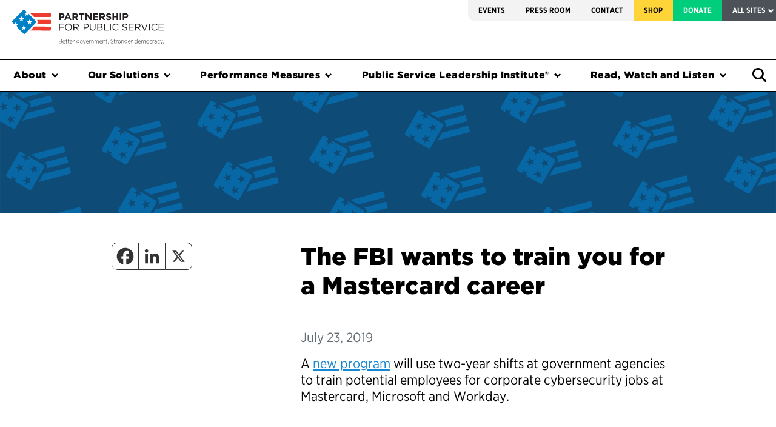

--- FILE ---
content_type: text/html; charset=UTF-8
request_url: https://ourpublicservice.org/press-release/the-fbi-wants-to-train-you-for-a-mastercard-career/
body_size: 22815
content:
<!doctype html>
<html lang="en-US" class="no-js no-svg">
<head>

  <!-- Google Tag Manager -->
  <script>(function(w,d,s,l,i){w[l]=w[l]||[];w[l].push({'gtm.start':
  new Date().getTime(),event:'gtm.js'});var f=d.getElementsByTagName(s)[0],
  j=d.createElement(s),dl=l!='dataLayer'?'&l='+l:'';j.async=true;j.src=
  'https://www.googletagmanager.com/gtm.js?id='+i+dl;f.parentNode.insertBefore(j,f);
  })(window,document,'script','dataLayer','GTM-WXCHS48');</script>
  <!-- End Google Tag Manager -->

  <meta charset='UTF-8'>
  <meta content='IE=edge' http-equiv='X-UA-Compatible'>
  <!--[if IE]><meta http-equiv="X-UA-Compatible" content="IE=edge,chrome=1"><![endif]-->
  <meta content='initial-scale=1.0,maximum-scale=1.0' name='viewport'>
  <meta content="A nonprofit, nonpartisan organization working towards effective government for the American people." property="og:description">
  <!-- meta content="http://ourpublicservice.org/assets/global/header_partnership.jpg" property="og:image" -->
  <meta content="1057238108" property="fb:admins">
  <meta content="1376663427" property="fb:admins">
  <meta content='Partnership for Public Service' name='author'>
  <meta content='Partnership for Public Service' property='og:site_name'>
  <meta content='article' property='og:type'>

	<link rel="profile" href="http://gmpg.org/xfn/11">
    <script type="text/javascript">
        var INTRO_TOUR_STEPS = [];
      </script>
  <meta name='robots' content='index, follow, max-image-preview:large, max-snippet:-1, max-video-preview:-1' />
	<style>img:is([sizes="auto" i], [sizes^="auto," i]) { contain-intrinsic-size: 3000px 1500px }</style>
	
	<!-- This site is optimized with the Yoast SEO Premium plugin v26.2 (Yoast SEO v26.2) - https://yoast.com/wordpress/plugins/seo/ -->
	<title>The FBI wants to train you for a Mastercard career &#8226; Partnership for Public Service</title>
	<meta name="description" content="The Partnership for Public Service is a nonprofit, nonpartisan organization that strives for a more effective government for the American people." />
	<link rel="canonical" href="https://ourpublicservice.org/press-release/the-fbi-wants-to-train-you-for-a-mastercard-career/" />
	<meta property="og:locale" content="en_US" />
	<meta property="og:type" content="article" />
	<meta property="og:title" content="The FBI wants to train you for a Mastercard career" />
	<meta property="og:description" content="A&nbsp;new program&nbsp;will use two-year shifts at government agencies to train potential employees for corporate cybersecurity jobs at Mastercard, Microsoft and Workday." />
	<meta property="og:url" content="https://ourpublicservice.org/press-release/the-fbi-wants-to-train-you-for-a-mastercard-career/" />
	<meta property="og:site_name" content="Partnership for Public Service" />
	<meta property="article:publisher" content="https://www.facebook.com/partnershipforpublicservice/" />
	<meta property="article:modified_time" content="2022-04-13T13:10:11+00:00" />
	<meta property="og:image" content="https://ourpublicservice.org/wp-content/uploads/2022/06/PPS-Social-Image.jpg" />
	<meta property="og:image:width" content="1280" />
	<meta property="og:image:height" content="720" />
	<meta property="og:image:type" content="image/jpeg" />
	<meta name="twitter:card" content="summary_large_image" />
	<meta name="twitter:site" content="@RPublicService" />
	<script type="application/ld+json" class="yoast-schema-graph">{"@context":"https://schema.org","@graph":[{"@type":"WebPage","@id":"https://ourpublicservice.org/press-release/the-fbi-wants-to-train-you-for-a-mastercard-career/","url":"https://ourpublicservice.org/press-release/the-fbi-wants-to-train-you-for-a-mastercard-career/","name":"The FBI wants to train you for a Mastercard career &#8226; Partnership for Public Service","isPartOf":{"@id":"https://ourpublicservice.org/#website"},"datePublished":"2019-07-23T08:00:00+00:00","dateModified":"2022-04-13T13:10:11+00:00","breadcrumb":{"@id":"https://ourpublicservice.org/press-release/the-fbi-wants-to-train-you-for-a-mastercard-career/#breadcrumb"},"inLanguage":"en-US","potentialAction":[{"@type":"ReadAction","target":["https://ourpublicservice.org/press-release/the-fbi-wants-to-train-you-for-a-mastercard-career/"]}]},{"@type":"BreadcrumbList","@id":"https://ourpublicservice.org/press-release/the-fbi-wants-to-train-you-for-a-mastercard-career/#breadcrumb","itemListElement":[{"@type":"ListItem","position":1,"name":"Home","item":"https://ourpublicservice.org/"},{"@type":"ListItem","position":2,"name":"The FBI wants to train you for a Mastercard career"}]},{"@type":"WebSite","@id":"https://ourpublicservice.org/#website","url":"https://ourpublicservice.org/","name":"Partnership for Public Service","description":"","publisher":{"@id":"https://ourpublicservice.org/#organization"},"potentialAction":[{"@type":"SearchAction","target":{"@type":"EntryPoint","urlTemplate":"https://ourpublicservice.org/?s={search_term_string}"},"query-input":{"@type":"PropertyValueSpecification","valueRequired":true,"valueName":"search_term_string"}}],"inLanguage":"en-US"},{"@type":"Organization","@id":"https://ourpublicservice.org/#organization","name":"Partnership for Public Service","url":"https://ourpublicservice.org/","logo":{"@type":"ImageObject","inLanguage":"en-US","@id":"https://ourpublicservice.org/#/schema/logo/image/","url":"https://ourpublicservice.org/wp-content/uploads/2018/10/PPS-logo-with-tag.png","contentUrl":"https://ourpublicservice.org/wp-content/uploads/2018/10/PPS-logo-with-tag.png","width":300,"height":58,"caption":"Partnership for Public Service"},"image":{"@id":"https://ourpublicservice.org/#/schema/logo/image/"},"sameAs":["https://www.facebook.com/partnershipforpublicservice/","https://x.com/RPublicService","https://www.instagram.com/rpublicservice/","https://www.linkedin.com/company/partnership-for-public-service"]}]}</script>
	<!-- / Yoast SEO Premium plugin. -->


<link rel='dns-prefetch' href='//js.hs-scripts.com' />
<link rel='dns-prefetch' href='//cdnjs.cloudflare.com' />
<link rel='dns-prefetch' href='//maxcdn.bootstrapcdn.com' />
<link rel='dns-prefetch' href='//a.omappapi.com' />
<script type="text/javascript">
/* <![CDATA[ */
window._wpemojiSettings = {"baseUrl":"https:\/\/s.w.org\/images\/core\/emoji\/16.0.1\/72x72\/","ext":".png","svgUrl":"https:\/\/s.w.org\/images\/core\/emoji\/16.0.1\/svg\/","svgExt":".svg","source":{"concatemoji":"https:\/\/ourpublicservice.org\/wp-includes\/js\/wp-emoji-release.min.js?ver=6.8.3"}};
/*! This file is auto-generated */
!function(s,n){var o,i,e;function c(e){try{var t={supportTests:e,timestamp:(new Date).valueOf()};sessionStorage.setItem(o,JSON.stringify(t))}catch(e){}}function p(e,t,n){e.clearRect(0,0,e.canvas.width,e.canvas.height),e.fillText(t,0,0);var t=new Uint32Array(e.getImageData(0,0,e.canvas.width,e.canvas.height).data),a=(e.clearRect(0,0,e.canvas.width,e.canvas.height),e.fillText(n,0,0),new Uint32Array(e.getImageData(0,0,e.canvas.width,e.canvas.height).data));return t.every(function(e,t){return e===a[t]})}function u(e,t){e.clearRect(0,0,e.canvas.width,e.canvas.height),e.fillText(t,0,0);for(var n=e.getImageData(16,16,1,1),a=0;a<n.data.length;a++)if(0!==n.data[a])return!1;return!0}function f(e,t,n,a){switch(t){case"flag":return n(e,"\ud83c\udff3\ufe0f\u200d\u26a7\ufe0f","\ud83c\udff3\ufe0f\u200b\u26a7\ufe0f")?!1:!n(e,"\ud83c\udde8\ud83c\uddf6","\ud83c\udde8\u200b\ud83c\uddf6")&&!n(e,"\ud83c\udff4\udb40\udc67\udb40\udc62\udb40\udc65\udb40\udc6e\udb40\udc67\udb40\udc7f","\ud83c\udff4\u200b\udb40\udc67\u200b\udb40\udc62\u200b\udb40\udc65\u200b\udb40\udc6e\u200b\udb40\udc67\u200b\udb40\udc7f");case"emoji":return!a(e,"\ud83e\udedf")}return!1}function g(e,t,n,a){var r="undefined"!=typeof WorkerGlobalScope&&self instanceof WorkerGlobalScope?new OffscreenCanvas(300,150):s.createElement("canvas"),o=r.getContext("2d",{willReadFrequently:!0}),i=(o.textBaseline="top",o.font="600 32px Arial",{});return e.forEach(function(e){i[e]=t(o,e,n,a)}),i}function t(e){var t=s.createElement("script");t.src=e,t.defer=!0,s.head.appendChild(t)}"undefined"!=typeof Promise&&(o="wpEmojiSettingsSupports",i=["flag","emoji"],n.supports={everything:!0,everythingExceptFlag:!0},e=new Promise(function(e){s.addEventListener("DOMContentLoaded",e,{once:!0})}),new Promise(function(t){var n=function(){try{var e=JSON.parse(sessionStorage.getItem(o));if("object"==typeof e&&"number"==typeof e.timestamp&&(new Date).valueOf()<e.timestamp+604800&&"object"==typeof e.supportTests)return e.supportTests}catch(e){}return null}();if(!n){if("undefined"!=typeof Worker&&"undefined"!=typeof OffscreenCanvas&&"undefined"!=typeof URL&&URL.createObjectURL&&"undefined"!=typeof Blob)try{var e="postMessage("+g.toString()+"("+[JSON.stringify(i),f.toString(),p.toString(),u.toString()].join(",")+"));",a=new Blob([e],{type:"text/javascript"}),r=new Worker(URL.createObjectURL(a),{name:"wpTestEmojiSupports"});return void(r.onmessage=function(e){c(n=e.data),r.terminate(),t(n)})}catch(e){}c(n=g(i,f,p,u))}t(n)}).then(function(e){for(var t in e)n.supports[t]=e[t],n.supports.everything=n.supports.everything&&n.supports[t],"flag"!==t&&(n.supports.everythingExceptFlag=n.supports.everythingExceptFlag&&n.supports[t]);n.supports.everythingExceptFlag=n.supports.everythingExceptFlag&&!n.supports.flag,n.DOMReady=!1,n.readyCallback=function(){n.DOMReady=!0}}).then(function(){return e}).then(function(){var e;n.supports.everything||(n.readyCallback(),(e=n.source||{}).concatemoji?t(e.concatemoji):e.wpemoji&&e.twemoji&&(t(e.twemoji),t(e.wpemoji)))}))}((window,document),window._wpemojiSettings);
/* ]]> */
</script>
<link rel='stylesheet' id='wp-block-library-css' href='https://ourpublicservice.org/wp-includes/css/dist/block-library/style.min.css?ver=6.8.3' type='text/css' media='all' />
<style id='classic-theme-styles-inline-css' type='text/css'>
/*! This file is auto-generated */
.wp-block-button__link{color:#fff;background-color:#32373c;border-radius:9999px;box-shadow:none;text-decoration:none;padding:calc(.667em + 2px) calc(1.333em + 2px);font-size:1.125em}.wp-block-file__button{background:#32373c;color:#fff;text-decoration:none}
</style>
<link rel='stylesheet' id='ppsgb-block-session-front-css' href='https://ourpublicservice.org/wp-content/plugins/PPS-Gutenberg-Blocks/blocks/session/style.css?ver=1696047857' type='text/css' media='all' />
<link rel='stylesheet' id='ppsgb-block-full-width-column-front-css' href='https://ourpublicservice.org/wp-content/plugins/PPS-Gutenberg-Blocks/blocks/full-width-column/style.css?ver=1696047858' type='text/css' media='all' />
<link rel='stylesheet' id='ppsgb-block-file-list-item-front-css' href='https://ourpublicservice.org/wp-content/plugins/PPS-Gutenberg-Blocks/blocks/file-list-item/style.css?ver=1696047857' type='text/css' media='all' />
<link rel='stylesheet' id='ppsgb-block-quote-front-css' href='https://ourpublicservice.org/wp-content/plugins/PPS-Gutenberg-Blocks/blocks/quote/style.css?ver=1696047857' type='text/css' media='all' />
<link rel='stylesheet' id='ppsgb-block-multi-column-front-css' href='https://ourpublicservice.org/wp-content/plugins/PPS-Gutenberg-Blocks/blocks/multi-column/style.css?ver=1696047857' type='text/css' media='all' />
<link rel='stylesheet' id='ppsgb-block-separator-front-css' href='https://ourpublicservice.org/wp-content/plugins/PPS-Gutenberg-Blocks/blocks/separator/style.css?ver=1696047857' type='text/css' media='all' />
<link rel='stylesheet' id='ppsgb-block-button-front-css' href='https://ourpublicservice.org/wp-content/plugins/PPS-Gutenberg-Blocks/blocks/button/style.css?ver=1727046011' type='text/css' media='all' />
<link rel='stylesheet' id='ppsgb-block-image-block-front-css' href='https://ourpublicservice.org/wp-content/plugins/PPS-Gutenberg-Blocks/blocks/image-block/style.css?ver=1696047858' type='text/css' media='all' />
<link rel='stylesheet' id='ppsgb-block-styled-container-front-css' href='https://ourpublicservice.org/wp-content/plugins/PPS-Gutenberg-Blocks/blocks/styled-container/style.css?ver=1696047857' type='text/css' media='all' />
<link rel='stylesheet' id='ppsgb-block-collapsible-content-front-css' href='https://ourpublicservice.org/wp-content/plugins/PPS-Gutenberg-Blocks/blocks/collapsible-content/style.css?ver=1727046011' type='text/css' media='all' />
<link rel='stylesheet' id='ppsgb-block-styled-label-front-css' href='https://ourpublicservice.org/wp-content/plugins/PPS-Gutenberg-Blocks/blocks/styled-label/style.css?ver=1696047858' type='text/css' media='all' />
<link rel='stylesheet' id='ppsgb-block-image-list-item-front-css' href='https://ourpublicservice.org/wp-content/plugins/PPS-Gutenberg-Blocks/blocks/image-list-item/style.css?ver=1696047857' type='text/css' media='all' />
<link rel='stylesheet' id='ppsgb-block-faq-item-front-css' href='https://ourpublicservice.org/wp-content/plugins/PPS-Gutenberg-Blocks/blocks/faq-item/style.css?ver=1696047858' type='text/css' media='all' />
<link rel='stylesheet' id='ppsgb-block-tabbed-content-front-css' href='https://ourpublicservice.org/wp-content/plugins/PPS-Gutenberg-Blocks/blocks/tabbed-content/style.css?ver=1696047857' type='text/css' media='all' />
<link rel='stylesheet' id='ppsgb-block-posts-front-css' href='https://ourpublicservice.org/wp-content/plugins/PPS-Gutenberg-Blocks/blocks/posts/style.css?ver=1696047857' type='text/css' media='all' />
<link rel='stylesheet' id='ppsgb-block-post-front-css' href='https://ourpublicservice.org/wp-content/plugins/PPS-Gutenberg-Blocks/blocks/post/style.css?ver=1696047857' type='text/css' media='all' />
<link rel='stylesheet' id='ppsgb-block-anchor-front-css' href='https://ourpublicservice.org/wp-content/plugins/PPS-Gutenberg-Blocks/blocks/anchor/style.css?ver=1696047857' type='text/css' media='all' />
<link rel='stylesheet' id='eedee-gutenslider-init-css' href='https://ourpublicservice.org/wp-content/plugins/gutenslider-premium/build/gutenslider-init.css?ver=1701887084' type='text/css' media='all' />
<style id='global-styles-inline-css' type='text/css'>
:root{--wp--preset--aspect-ratio--square: 1;--wp--preset--aspect-ratio--4-3: 4/3;--wp--preset--aspect-ratio--3-4: 3/4;--wp--preset--aspect-ratio--3-2: 3/2;--wp--preset--aspect-ratio--2-3: 2/3;--wp--preset--aspect-ratio--16-9: 16/9;--wp--preset--aspect-ratio--9-16: 9/16;--wp--preset--color--black: #000000;--wp--preset--color--cyan-bluish-gray: #abb8c3;--wp--preset--color--white: #FFFFFF;--wp--preset--color--pale-pink: #f78da7;--wp--preset--color--vivid-red: #cf2e2e;--wp--preset--color--luminous-vivid-orange: #ff6900;--wp--preset--color--luminous-vivid-amber: #fcb900;--wp--preset--color--light-green-cyan: #7bdcb5;--wp--preset--color--vivid-green-cyan: #00d084;--wp--preset--color--pale-cyan-blue: #8ed1fc;--wp--preset--color--vivid-cyan-blue: #0693e3;--wp--preset--color--vivid-purple: #9b51e0;--wp--preset--color--pps-blue: #0084D4;--wp--preset--color--pps-navy: #015081;--wp--preset--color--pps-red: #EE3632;--wp--preset--color--pps-maroon: #881B34;--wp--preset--color--pps-green: #00CE7C;--wp--preset--color--pps-teal: #00827E;--wp--preset--color--pps-yellow: #F7D76C;--wp--preset--color--pps-gold: #FFD438;--wp--preset--color--pps-lavender: #676E9F;--wp--preset--color--pps-salmon: #EA6852;--wp--preset--color--pps-light-gray: #efefef;--wp--preset--color--pps-dark-gray: #101820;--wp--preset--gradient--vivid-cyan-blue-to-vivid-purple: linear-gradient(135deg,rgba(6,147,227,1) 0%,rgb(155,81,224) 100%);--wp--preset--gradient--light-green-cyan-to-vivid-green-cyan: linear-gradient(135deg,rgb(122,220,180) 0%,rgb(0,208,130) 100%);--wp--preset--gradient--luminous-vivid-amber-to-luminous-vivid-orange: linear-gradient(135deg,rgba(252,185,0,1) 0%,rgba(255,105,0,1) 100%);--wp--preset--gradient--luminous-vivid-orange-to-vivid-red: linear-gradient(135deg,rgba(255,105,0,1) 0%,rgb(207,46,46) 100%);--wp--preset--gradient--very-light-gray-to-cyan-bluish-gray: linear-gradient(135deg,rgb(238,238,238) 0%,rgb(169,184,195) 100%);--wp--preset--gradient--cool-to-warm-spectrum: linear-gradient(135deg,rgb(74,234,220) 0%,rgb(151,120,209) 20%,rgb(207,42,186) 40%,rgb(238,44,130) 60%,rgb(251,105,98) 80%,rgb(254,248,76) 100%);--wp--preset--gradient--blush-light-purple: linear-gradient(135deg,rgb(255,206,236) 0%,rgb(152,150,240) 100%);--wp--preset--gradient--blush-bordeaux: linear-gradient(135deg,rgb(254,205,165) 0%,rgb(254,45,45) 50%,rgb(107,0,62) 100%);--wp--preset--gradient--luminous-dusk: linear-gradient(135deg,rgb(255,203,112) 0%,rgb(199,81,192) 50%,rgb(65,88,208) 100%);--wp--preset--gradient--pale-ocean: linear-gradient(135deg,rgb(255,245,203) 0%,rgb(182,227,212) 50%,rgb(51,167,181) 100%);--wp--preset--gradient--electric-grass: linear-gradient(135deg,rgb(202,248,128) 0%,rgb(113,206,126) 100%);--wp--preset--gradient--midnight: linear-gradient(135deg,rgb(2,3,129) 0%,rgb(40,116,252) 100%);--wp--preset--font-size--small: 13px;--wp--preset--font-size--medium: 20px;--wp--preset--font-size--large: 36px;--wp--preset--font-size--x-large: 42px;--wp--preset--spacing--20: 0.44rem;--wp--preset--spacing--30: 0.67rem;--wp--preset--spacing--40: 1rem;--wp--preset--spacing--50: 1.5rem;--wp--preset--spacing--60: 2.25rem;--wp--preset--spacing--70: 3.38rem;--wp--preset--spacing--80: 5.06rem;--wp--preset--shadow--natural: 6px 6px 9px rgba(0, 0, 0, 0.2);--wp--preset--shadow--deep: 12px 12px 50px rgba(0, 0, 0, 0.4);--wp--preset--shadow--sharp: 6px 6px 0px rgba(0, 0, 0, 0.2);--wp--preset--shadow--outlined: 6px 6px 0px -3px rgba(255, 255, 255, 1), 6px 6px rgba(0, 0, 0, 1);--wp--preset--shadow--crisp: 6px 6px 0px rgba(0, 0, 0, 1);}:where(.is-layout-flex){gap: 0.5em;}:where(.is-layout-grid){gap: 0.5em;}body .is-layout-flex{display: flex;}.is-layout-flex{flex-wrap: wrap;align-items: center;}.is-layout-flex > :is(*, div){margin: 0;}body .is-layout-grid{display: grid;}.is-layout-grid > :is(*, div){margin: 0;}:where(.wp-block-columns.is-layout-flex){gap: 2em;}:where(.wp-block-columns.is-layout-grid){gap: 2em;}:where(.wp-block-post-template.is-layout-flex){gap: 1.25em;}:where(.wp-block-post-template.is-layout-grid){gap: 1.25em;}.has-black-color{color: var(--wp--preset--color--black) !important;}.has-cyan-bluish-gray-color{color: var(--wp--preset--color--cyan-bluish-gray) !important;}.has-white-color{color: var(--wp--preset--color--white) !important;}.has-pale-pink-color{color: var(--wp--preset--color--pale-pink) !important;}.has-vivid-red-color{color: var(--wp--preset--color--vivid-red) !important;}.has-luminous-vivid-orange-color{color: var(--wp--preset--color--luminous-vivid-orange) !important;}.has-luminous-vivid-amber-color{color: var(--wp--preset--color--luminous-vivid-amber) !important;}.has-light-green-cyan-color{color: var(--wp--preset--color--light-green-cyan) !important;}.has-vivid-green-cyan-color{color: var(--wp--preset--color--vivid-green-cyan) !important;}.has-pale-cyan-blue-color{color: var(--wp--preset--color--pale-cyan-blue) !important;}.has-vivid-cyan-blue-color{color: var(--wp--preset--color--vivid-cyan-blue) !important;}.has-vivid-purple-color{color: var(--wp--preset--color--vivid-purple) !important;}.has-black-background-color{background-color: var(--wp--preset--color--black) !important;}.has-cyan-bluish-gray-background-color{background-color: var(--wp--preset--color--cyan-bluish-gray) !important;}.has-white-background-color{background-color: var(--wp--preset--color--white) !important;}.has-pale-pink-background-color{background-color: var(--wp--preset--color--pale-pink) !important;}.has-vivid-red-background-color{background-color: var(--wp--preset--color--vivid-red) !important;}.has-luminous-vivid-orange-background-color{background-color: var(--wp--preset--color--luminous-vivid-orange) !important;}.has-luminous-vivid-amber-background-color{background-color: var(--wp--preset--color--luminous-vivid-amber) !important;}.has-light-green-cyan-background-color{background-color: var(--wp--preset--color--light-green-cyan) !important;}.has-vivid-green-cyan-background-color{background-color: var(--wp--preset--color--vivid-green-cyan) !important;}.has-pale-cyan-blue-background-color{background-color: var(--wp--preset--color--pale-cyan-blue) !important;}.has-vivid-cyan-blue-background-color{background-color: var(--wp--preset--color--vivid-cyan-blue) !important;}.has-vivid-purple-background-color{background-color: var(--wp--preset--color--vivid-purple) !important;}.has-black-border-color{border-color: var(--wp--preset--color--black) !important;}.has-cyan-bluish-gray-border-color{border-color: var(--wp--preset--color--cyan-bluish-gray) !important;}.has-white-border-color{border-color: var(--wp--preset--color--white) !important;}.has-pale-pink-border-color{border-color: var(--wp--preset--color--pale-pink) !important;}.has-vivid-red-border-color{border-color: var(--wp--preset--color--vivid-red) !important;}.has-luminous-vivid-orange-border-color{border-color: var(--wp--preset--color--luminous-vivid-orange) !important;}.has-luminous-vivid-amber-border-color{border-color: var(--wp--preset--color--luminous-vivid-amber) !important;}.has-light-green-cyan-border-color{border-color: var(--wp--preset--color--light-green-cyan) !important;}.has-vivid-green-cyan-border-color{border-color: var(--wp--preset--color--vivid-green-cyan) !important;}.has-pale-cyan-blue-border-color{border-color: var(--wp--preset--color--pale-cyan-blue) !important;}.has-vivid-cyan-blue-border-color{border-color: var(--wp--preset--color--vivid-cyan-blue) !important;}.has-vivid-purple-border-color{border-color: var(--wp--preset--color--vivid-purple) !important;}.has-vivid-cyan-blue-to-vivid-purple-gradient-background{background: var(--wp--preset--gradient--vivid-cyan-blue-to-vivid-purple) !important;}.has-light-green-cyan-to-vivid-green-cyan-gradient-background{background: var(--wp--preset--gradient--light-green-cyan-to-vivid-green-cyan) !important;}.has-luminous-vivid-amber-to-luminous-vivid-orange-gradient-background{background: var(--wp--preset--gradient--luminous-vivid-amber-to-luminous-vivid-orange) !important;}.has-luminous-vivid-orange-to-vivid-red-gradient-background{background: var(--wp--preset--gradient--luminous-vivid-orange-to-vivid-red) !important;}.has-very-light-gray-to-cyan-bluish-gray-gradient-background{background: var(--wp--preset--gradient--very-light-gray-to-cyan-bluish-gray) !important;}.has-cool-to-warm-spectrum-gradient-background{background: var(--wp--preset--gradient--cool-to-warm-spectrum) !important;}.has-blush-light-purple-gradient-background{background: var(--wp--preset--gradient--blush-light-purple) !important;}.has-blush-bordeaux-gradient-background{background: var(--wp--preset--gradient--blush-bordeaux) !important;}.has-luminous-dusk-gradient-background{background: var(--wp--preset--gradient--luminous-dusk) !important;}.has-pale-ocean-gradient-background{background: var(--wp--preset--gradient--pale-ocean) !important;}.has-electric-grass-gradient-background{background: var(--wp--preset--gradient--electric-grass) !important;}.has-midnight-gradient-background{background: var(--wp--preset--gradient--midnight) !important;}.has-small-font-size{font-size: var(--wp--preset--font-size--small) !important;}.has-medium-font-size{font-size: var(--wp--preset--font-size--medium) !important;}.has-large-font-size{font-size: var(--wp--preset--font-size--large) !important;}.has-x-large-font-size{font-size: var(--wp--preset--font-size--x-large) !important;}
:where(.wp-block-post-template.is-layout-flex){gap: 1.25em;}:where(.wp-block-post-template.is-layout-grid){gap: 1.25em;}
:where(.wp-block-columns.is-layout-flex){gap: 2em;}:where(.wp-block-columns.is-layout-grid){gap: 2em;}
:root :where(.wp-block-pullquote){font-size: 1.5em;line-height: 1.6;}
</style>
<link rel='stylesheet' id='fed-figures-css' href='https://ourpublicservice.org/wp-content/plugins/PPS-Fed-Figures//fed-figures.css?ver=6.8.3' type='text/css' media='all' />
<link rel='stylesheet' id='sp-ea-animation-css' href='https://ourpublicservice.org/wp-content/plugins/easy-accordion-pro/public/assets/css/animate.min.css?ver=2.0.12' type='text/css' media='all' />
<link rel='stylesheet' id='sp-ea-style-css' href='https://ourpublicservice.org/wp-content/plugins/easy-accordion-pro/public/assets/css/ea-style.min.css?ver=2.0.12' type='text/css' media='all' />
<link rel='stylesheet' id='slick-css' href='https://ourpublicservice.org/wp-content/themes/pps/dist/js/slick/slick.css?ver=6.8.3' type='text/css' media='all' />
<link rel='stylesheet' id='theme-css' href='https://ourpublicservice.org/wp-content/themes/pps/dist/css/theme.css?ver=4.457' type='text/css' media='all' />
<link rel='stylesheet' id='parent-css-css' href='https://ourpublicservice.org/wp-content/themes/pps/style.css?ver=6.8.3' type='text/css' media='all' />
<link rel='stylesheet' id='heateor_sssp_frontend_css-css' href='https://ourpublicservice.org/wp-content/plugins/sassy-social-share-pro/public/css/sassy-social-share-pro-public.css?ver=1.1.58' type='text/css' media='all' />
<style id='heateor_sssp_frontend_css-inline-css' type='text/css'>
.heateor_sssp_button_instagram span.heateor_sssp_svg,a.heateor_sssp_instagram span.heateor_sssp_svg{background:radial-gradient(circle at 30% 107%,#fdf497 0,#fdf497 5%,#fd5949 45%,#d6249f 60%,#285aeb 90%)}div.heateor_sssp_horizontal_sharing a.heateor_sssp_button_instagram span.heateor_sssp_svg{background:#FFF!important;}div.heateor_sssp_standard_follow_icons_container a.heateor_sssp_button_instagram span{background:#FFF;}div.heateor_sssp_horizontal_sharing a.heateor_sssp_button_instagram span.heateor_sssp_svg:hover{background:#efefef!important}div.heateor_sssp_standard_follow_icons_container a.heateor_sssp_button_instagram span:hover{background:#efefef;}div.heateor_sssp_vertical_sharing a.heateor_sssp_button_instagram span.heateor_sssp_svg{background:#fff!important;}div.heateor_sssp_floating_follow_icons_container a.heateor_sssp_button_instagram span{background:#fff;}div.heateor_sssp_vertical_sharing a.heateor_sssp_button_instagram span.heateor_sssp_svg:hover{background:#efefef!important;}div.heateor_sssp_floating_follow_icons_container a.heateor_sssp_button_instagram span:hover{background:#efefef;}.heateor_sssp_horizontal_sharing span.heateor_sssp_svg,.heateor_sssp_standard_follow_icons_container .heateor_sssp_svg{background-color:#FFF!important;background:#FFF!important;color:#333;border-width:1px;border-style:solid;border-color:#333}div.heateor_sssp_horizontal_sharing span.heateor_sssp_svg:hover{border-width:1px;border-style:solid}.heateor_sssp_horizontal_sharing span.heateor_sssp_svg:hover,.heateor_sssp_standard_follow_icons_container .heateor_sssp_svg:hover{background-color:#efefef!important;background:#efefef!important;border-color:#333}.heateor_sssp_vertical_sharing span.heateor_sssp_svg,.heateor_sssp_floating_follow_icons_container .heateor_sssp_svg{background-color:#fff!important;background:#fff!important;color:#333;border-width:1pxpx;border-style:solid;border-color:#333}div.heateor_sssp_vertical_sharing span.heateor_sssp_svg:hover{border-width:1pxpx;border-style:solid}.heateor_sssp_vertical_sharing span.heateor_sssp_svg:hover,.heateor_sssp_floating_follow_icons_container .heateor_sssp_svg:hover{background-color:#efefef!important;background:#efefef!important;border-color:#333}@media screen and (max-width:783px) {.heateor_sssp_vertical_sharing{display:none!important}}@media screen and (max-width:783px) {.heateor_sssp_floating_follow_icons_container{display:none!important}}
</style>
<link rel='stylesheet' id='tablepress-default-css' href='https://ourpublicservice.org/wp-content/uploads/tablepress-combined.min.css?ver=29' type='text/css' media='all' />
<link rel='stylesheet' id='searchwp-forms-css' href='https://ourpublicservice.org/wp-content/plugins/searchwp/assets/css/frontend/search-forms.min.css?ver=4.5.3' type='text/css' media='all' />
<link rel='stylesheet' id='sti-style-css' href='https://ourpublicservice.org/wp-content/plugins/share-this-image/assets/css/sti.min.css?ver=2.08' type='text/css' media='all' />
<script type="text/javascript" src="https://cdnjs.cloudflare.com/ajax/libs/jquery/3.3.1/jquery.min.js?ver=6.8.3" id="jquery-js"></script>
<script type="text/javascript" src="https://ourpublicservice.org/wp-content/plugins/PPS-Gutenberg-Blocks/blocks/anchor/jquery.tacky.js?ver=6.8.3" id="jquery-tacky-js"></script>
<script type="text/javascript" src="https://ourpublicservice.org/wp-content/plugins/PPS-Gutenberg-Blocks/blocks/anchor/jquery.waypoints.min.js?ver=6.8.3" id="jquery-waypoints-js"></script>
<script type="text/javascript" src="https://ourpublicservice.org/wp-content/plugins/PPS-Gutenberg-Blocks/blocks/collapsible-content/script.js?ver=6.8.3" id="ppsgb-block-collapsible-content-front-js"></script>
<script type="text/javascript" src="https://ourpublicservice.org/wp-content/plugins/PPS-Gutenberg-Blocks/blocks/tabbed-content/script.js?ver=6.8.3" id="ppsgb-block-tabbed-content-front-js"></script>
<script type="text/javascript" src="https://ourpublicservice.org/wp-content/plugins/PPS-Gutenberg-Blocks/blocks/anchor/script.js?ver=6.8.3" id="ppsgb-block-anchor-front-js"></script>
<script type="text/javascript" src="https://ourpublicservice.org/wp-content/plugins/PPS-Gutenberg-Blocks/shared-frontend-scripts.js?ver=6.8.3" id="ppsgb-front-js"></script>
<script type="text/javascript" src="https://cdnjs.cloudflare.com/ajax/libs/popper.js/1.14.3/umd/popper.min.js?ver=6.8.3" id="popper-js"></script>
<script type="text/javascript" src="https://ourpublicservice.org/wp-includes/js/jquery/jquery.min.js?ver=3.7.1" id="jquery-core-js"></script>
<script type="text/javascript" src="https://ourpublicservice.org/wp-content/themes/pps/dist/js/slick/slick.min.js?ver=6.8.3" id="slick-js"></script>
<link rel="https://api.w.org/" href="https://ourpublicservice.org/wp-json/" /><link rel="alternate" title="JSON" type="application/json" href="https://ourpublicservice.org/wp-json/wp/v2/pps_press_release/31034" /><link rel="EditURI" type="application/rsd+xml" title="RSD" href="https://ourpublicservice.org/xmlrpc.php?rsd" />
<link rel='shortlink' href='https://ourpublicservice.org/?p=31034' />
<link rel="alternate" title="oEmbed (JSON)" type="application/json+oembed" href="https://ourpublicservice.org/wp-json/oembed/1.0/embed?url=https%3A%2F%2Fourpublicservice.org%2Fpress-release%2Fthe-fbi-wants-to-train-you-for-a-mastercard-career%2F" />
<link rel="alternate" title="oEmbed (XML)" type="text/xml+oembed" href="https://ourpublicservice.org/wp-json/oembed/1.0/embed?url=https%3A%2F%2Fourpublicservice.org%2Fpress-release%2Fthe-fbi-wants-to-train-you-for-a-mastercard-career%2F&#038;format=xml" />
			<!-- DO NOT COPY THIS SNIPPET! Start of Page Analytics Tracking for HubSpot WordPress plugin v11.3.21-->
			<script class="hsq-set-content-id" data-content-id="blog-post">
				var _hsq = _hsq || [];
				_hsq.push(["setContentType", "blog-post"]);
			</script>
			<!-- DO NOT COPY THIS SNIPPET! End of Page Analytics Tracking for HubSpot WordPress plugin -->
			 <style> .ppw-ppf-input-container { background-color: !important; padding: px!important; border-radius: px!important; } .ppw-ppf-input-container div.ppw-ppf-headline { font-size: px!important; font-weight: !important; color: !important; } .ppw-ppf-input-container div.ppw-ppf-desc { font-size: px!important; font-weight: !important; color: !important; } .ppw-ppf-input-container label.ppw-pwd-label { font-size: px!important; font-weight: !important; color: !important; } div.ppwp-wrong-pw-error { font-size: px!important; font-weight: !important; color: #dc3232!important; background: !important; } .ppw-ppf-input-container input[type='submit'] { color: !important; background: !important; } .ppw-ppf-input-container input[type='submit']:hover { color: !important; background: !important; } .ppw-ppf-desc-below { font-size: px!important; font-weight: !important; color: !important; } </style>  <style> .ppw-form { background-color: !important; padding: px!important; border-radius: px!important; } .ppw-headline.ppw-pcp-pf-headline { font-size: px!important; font-weight: !important; color: !important; } .ppw-description.ppw-pcp-pf-desc { font-size: px!important; font-weight: !important; color: !important; } .ppw-pcp-pf-desc-above-btn { display: block; } .ppw-pcp-pf-desc-below-form { font-size: px!important; font-weight: !important; color: !important; } .ppw-input label.ppw-pcp-password-label { font-size: px!important; font-weight: !important; color: !important; } .ppw-form input[type='submit'] { color: !important; background: !important; } .ppw-form input[type='submit']:hover { color: !important; background: !important; } div.ppw-error.ppw-pcp-pf-error-msg { font-size: px!important; font-weight: !important; color: #dc3232!important; background: !important; } </style> <script type="text/javascript" src="//script.crazyegg.com/pages/scripts/0086/8920.js" async="async"></script><link rel="icon" href="https://ourpublicservice.org/wp-content/uploads/2021/07/favicon-150x150.png" sizes="32x32" />
<link rel="icon" href="https://ourpublicservice.org/wp-content/uploads/2021/07/favicon.png" sizes="192x192" />
<link rel="apple-touch-icon" href="https://ourpublicservice.org/wp-content/uploads/2021/07/favicon.png" />
<meta name="msapplication-TileImage" content="https://ourpublicservice.org/wp-content/uploads/2021/07/favicon.png" />
		<style type="text/css" id="wp-custom-css">
			
.site-header .row.top ul#menu-top-menu li.highlight a {
    background-color: #ffd439;
}
.every-embedded-button-g {
  margin: 30px auto 0;
}
.border-radius-0 {
	border-radius: 0 !important;
}
.cost-shutdown .harms-featured-wrapper .container .row>.row {
  width: 100%;
  margin-right: auto;
  margin-left: auto;
}
.cost-shutdown .harms-featured-wrapper {
  display: block !important;
}
.pps-button[data-bg-color="#FFFFFF"] i {
    color: #000;
}

#data-vis-slider .slide .main-content-wrapper .main-content .multi-chart-wrapper .multi-chart-selector-wrapper .multi-chart-selector {
    min-height: 47px;
}

h3.facet-label[data-for="pagination"] {
    display: none;
}
body.home .home-hero h1 {
    line-height: 135%;
}
article.page .entry-content h1.wp-block-heading mark {
    line-height: 150%;
}
.federal-employee-resource-hub .entry-content h1 {
	@media screen and (max-width: 1220px){
    font-size: 4.3vw;			
	}
	@media screen and (max-width: 1180px){
    font-size: 4.7vw;			
	}
	@media screen and (max-width: 850px){
    font-size: 5vw;			
	}
	@media screen and (max-width: 768px){
    font-size: 6vw;			
	}
}
.federal-employee-resource-hub article p mark.has-inline-color {
    line-height: 135%;
}
.federal-employee-resource-hub h2 mark {
    line-height: 140%;
}

.federal-employee-resource-hub .wp-block-columns.videos-columns {
    gap: 0;
}

.annual-report-nav .pps-button span {
    color: inherit;
}

article.pps_staff a[href="/about/staff"] {
  display: none;
}

.press-contact-sidebar {
    font-size: 0px !important;
    border: 0 !important;
    padding: 0 !important;
}
.press-contact-sidebar>*:not(div) {
    display: none;
}


.card.row .first-column a.thumb[href*="/podcast/"] {
    background-position-y: -14px !important;
}

.our-experts {
	display: none !important;
}

body.postid-41661 #digital-research #content-wrapper .content-section .title, body.pps_publication-carrying-the-baton #digital-research #content-wrapper .content-section .title {
	color: #000000 !important;
    font-size: 42px;
    font-family: Mercury Display A, Mercury Display B, sans-serif;
    font-weight: 700;
}

.pps-tabbed-content.cx-tabs {
	position: relative;
}

.pps-tabbed-content.cx-tabs ul.nav.nav-tabs .nav-item .nav-link:after {
	content: "" !important;
	display: none !important;
}

#digital-research #content-wrapper #floating-content-nav .nav-item .long {
    display: none;
}
#digital-research #content-wrapper .content-section .title .short {
    display: none;
}

.share-text-wrapper .heateor_sssp_sharing_container.heateor_sssp_horizontal_sharing .heateor_sssp_sharing_ul>a {
    margin-top: -15px;
    margin-bottom: 15px;
    float: right;
}
.share-text-wrapper .heateor_sssp_sharing_container.heateor_sssp_horizontal_sharing .heateor_sssp_sharing_ul>a  span.heateor_sssp_svg {
  border-width: 0 !important;
}

body.page-protecting-democracy h1 mark {
  @media screen and (max-width: 786px){
    line-height: 1.5em !important;
    padding: .2em .3em;
  }
}
body.page-protecting-democracy .pps-full-width-column.background-image-set {
	@media screen and (max-width: 786px){
    object-fit: cover;
    background-attachment: unset !important;		
	}
}
body.page-protecting-democracy .pps-full-width-column.background-image-set.hero {
	@media screen and (max-width: 786px){
    background-image: none !important;
    background-color: #111820;
	}
}
.wp-block-columns.reverse-stack-on-mobile.is-layout-flex {
	@media screen and (max-width: 783px){
		 flex-direction: column-reverse;
	}
}

.block.pt-5.pt-0 {
    padding-top: 0 !important;
}

.contact-us-acc {
    border-top: 4px solid #000;
    padding-top: 15px;
    padding-bottom: 15px;
    border-bottom: 4px solid #000;
}

.single-pps_course .course-sidebar .more-info {
    margin-bottom: 0;
}

.ht-md iframe {
	height: 680px;
}
.ht-sm iframe {
    height: 510px;
}
.ht-990 iframe, .ht-lg iframe {
	height: 1000px;
}

/* Lead Gen Form css fix */
.deertrail-campaign.Campaign.CampaignType--slide {
	max-height: 95vh !important;
}

body.postid-37518 .su-box-content {
    background-color: #dbedf9;
}

img.emoji {
    width: 1em;
}

body.page-reports .report-loop .excerpt p {
    font-size: inherit;
}

/* IBM Report Background Image Position */
body.postid-36745 section#hero {
    background-position-y: top !important;
}

/*
#digital-research div#sticky-header .social #share-buttons {
	display: flex;
  flex-flow: wrap-reverse;
  justify-content: flex-end;
}
#digital-research div#sticky-header .social #share-buttons #download {
    background-color: transparent !important;
    color: #000 !important;
    border: 1px solid #333 !important;
    border-radius: 0 5px 5px 0 !important;
    width: 44px !important;
    height: 44px !important;
    margin: 0;
}

#digital-research div#sticky-header .social #share-buttons div.heateor_sss_horizontal_sharing div.heateor_sss_sharing_ul a:last-child .heateor_sss_svg {
    border-radius: 0 !important;
}
#digital-research div#sticky-header .social #download:hover {
    transform: unset !important;
    transition: none !important;
}

div#digital-research .report-content .su-tabs * {
    font-size: inherit;
    font-family: inherit;
}
*/


.tabbed-content-arrows .pps-button.rounded_with_border {
    border-radius: 5px;
	padding-left: 15px !important;
    padding-right: 15px !important;
}
.cx-endnotes .pps-collapsible-content a.trigger {
    font-size: 24px !important;
}
.cx-endnotes .pps-collapsible-content:not(.content-empty) a.trigger::after {
    height: 37px !important;
}
.cx-profile ol, .cx-profile ol li, .cx-profile ul, .cx-profile ul li, 
.cx-endnotes ol, .cx-endnotes ol li, .cx-endnotes ul, .cx-endnotes ul li {
    font-size: 18px;
}
.cx-profile ol li, .cx-profile ul li, .cx-endnotes ol, .cx-endnotes ol li, .cx-endnotes ul, .cx-endnotes ul li {
    margin-bottom: 7px;
}
.cx-tabs.cx-profile-tabs.pps-tabbed-content ul.nav.nav-tabs {
  background-color: #f3f3f5 !important;
	border-bottom: 0;
}
.pps-tabbed-content.tabs-as-nav-menu ul.nav.nav-tabs li.nav-item {
  border-top: 1px solid #d2d2d2;
  border-right: 1px solid #d2d2d2;
  border-bottom: 1px solid #d2d2d2;
	padding-top: 2px;
	margin-bottom: 0;
	position: relative;
}
@media screen and (max-width: 650px) {
	.pps-tabbed-content.cx-tabs ul.nav.nav-tabs .nav-item .nav-link:after {
			content: " ";
			display: block;
			width: 14px;
			height: 14px;
			border-right: #7b8083 4px solid;
			border-top: #7b8083 4px solid;
			position: absolute;
			right: 29px;
			top: 18px;
			transform: rotate(45deg);
		transition: transform .2s;
	}
	.pps-tabbed-content.cx-tabs ul.nav.nav-tabs .nav-item.active .nav-link:after {
			border-right: #000 4px solid;
			border-top: #000 4px solid;
		 transform: rotate(135deg);
	}
}
.pps-tabbed-content.tabs-as-nav-menu ul.nav.nav-tabs li.nav-item:first-child {
  border-left: 1px solid #d2d2d2;
}
@media screen and (max-width: 650px) {
	.pps-tabbed-content.tabs-as-nav-menu ul.nav.nav-tabs li.nav-item {
    border-left: 1px solid #d2d2d2;
		border-bottom: 1px solid #d2d2d2 !important;
		    margin-bottom: -1px;
	}
}
body.page.section-solutions .pps-tabbed-content.tabs-as-nav-menu li.nav-item a {
  padding: 17px 10px;
  line-height: 100%;
  color: #7b8083 !important;
}
body.section-solutions .pps-tabbed-content.tabs-as-nav-menu li.nav-item.active {
  background-color: #FFFFFF !important;
  border-top: teal 3px solid;
	border-bottom: 0;
}
body.page.section-solutions .pps-tabbed-content.tabs-as-nav-menu li.nav-item.active a {
  color: #000 !important;
}
body.page.section-solutions .pps-tabbed-content.tabs-as-nav-menu li.nav-item:not(.active):hover {
	background-color: #f3f3f5 !important;
		padding-top: 0px;

}
body.page.section-solutions .pps-tabbed-content.tabs-as-nav-menu li.nav-item:hover {
  color: unset !important;
  border-top: teal 3px solid;
}
body.page.section-solutions .pps-tabbed-content.tabs-as-nav-menu li.nav-item:hover a {
  color: unset !important;
}




.cx-endnotes .pps-collapsible-content a.trigger {
    font-size: 40px;
    font-weight: 800;
    font-family: gotham a,gotham b,Arial,sans-serif;
}

.cx-endnotes .pps-collapsible-content:not(.content-empty) a.trigger::after {
    width: 40px;
    height: 63px;
    float: left;
	  color: #00827E;
}

.cx-endnotes .pps-collapsible-content:not(.content-empty) a.trigger::after {
    border: none;
    content: "–";
    transform: rotate(180deg);
}

.cx-endnotes .pps-collapsible-content.collapsed:not(.content-empty) a.trigger::after {
    transform: rotate(90deg);
    content: "+";
}

.cx-endnotes .pps-collapsible-content .content {
    margin-left: 10px;
}
.cx-endnotes .pps-collapsible-content .content ol li::marker {
    font-weight: bold;
}
.cx-tabs.cx-profile-tabs.pps-tabbed-content ul.nav.nav-tabs {
    margin-bottom: 60px;
	background-color: unset;
}







.single-pps_course .course-sidebar .more-info a {
    word-break: break-word;
}

.page-course-catalog .course-row h3 a {
    font-size: 1.5rem;
}

.page-course-catalog .course-row h3 {
    font-size: 0;
}

body.postid-35584 #digital-research #content-wrapper .content-section .title {
    font-size: 2.7em;
}

.event-filters.sidebar-filters .sidebar-collapsible-filter.sidebar-program-filter {
    display: none;
}

figure.wp-block-embed .wp-block-embed__wrapper {
    position: unset;
}

.pps-collapsible-content.hide-arrow a.trigger::after {
    display: none !important;
}

.single-post .wp-block-embed .wp-block-embed__wrapper {
    position: unset;
}

.single-post figure.wp-block-embed.is-provider-spotify.wp-block-embed-spotify {
    padding-bottom: unset !important;
    padding-top: unset !important;
    height: auto !important;
    overflow: visible !important;
    min-height: 170px;
}

.fed-figures-filters .sidebar-reset-filters {
    border-color: #676E9F;
}

body.page-template-page-perf-dashboard #performance-dashboard #agency-list .list-wrapper .item {
    min-height: 82px;
}
body.page-template-page-perf-dashboard #performance-dashboard #agency-list .list-wrapper .item a img {
	max-width: 60px;
}
body.page-template-page-perf-dashboard #performance-dashboard #agency-list .list-wrapper .item a {
	text-decoration: none;
	text-align: left;
	line-height: 140%;
}

@media screen and (max-width: 991px){
body.postid-32618 iframe#advanced_iframe,
body.post-introducing-our-agency-performance-dashboard-a-tool-to-build-government-transparency iframe#advanced_iframe {
    min-height: 480px;
}

body.postid-32618 iframe#advanced_iframe_2,
body.post-introducing-our-agency-performance-dashboard-a-tool-to-build-government-transparency iframe#advanced_iframe_2
{
    min-height: 570px;
}
}
@media screen and (max-width: 991px){
	body.postid-32618 iframe#advanced_iframe,
body.post-introducing-our-agency-performance-dashboard-a-tool-to-build-government-transparency iframe#advanced_iframe {
    min-height: 600px;
}
}

.report-content table tr td:first-child {
    padding-left: 0;
}

#publications-search .card.bg-info {
    background-color: #00ce7c!important;
}

.pps-accordion-block.call-to-serve-members-schools .accordion-item.opened .accordion-item-content {
    overflow-y: scroll;
}

.home-hero {
	background-image: url(https://ourpublicservice.org/wp-content/themes/pps/dist/img/partnership_for_public_service_logo_animation.gif) !important;
  background-color: #081927 !important;
  background-position: center center !important;
	background-attachment: scroll !important;
}





.postid-15992 .figure-caption {
	color: #000000;
	display: none;
	}

.postid-15992 .hero {
	display: none;
}

#div-inline{
    display: inline-block;
}

.entry-content img {
    min-height: unset;
    height: unset;
}
figure.is-type-video .wp-block-embed__wrapper, figure.is-type-video .wp-block-embed__wrapper iframe {
    height: 100%;
    display: block;
    width: 100%;
    position: absolute;
}

.slick-dots li button::before {
    font-size: 40px;
}
.slick-prev:before, .slick-next:before {
    content: " ";
    width: 20px;
    height: 20px;
    display: block;
    border-left: 3px solid #FFF;
    border-top: 3px solid #FFF;
    transform: rotate(-45deg);
}

.slick-next:before {
    transform: rotate(130deg);
}

/*@media screen and (max-width:800px){
	.slick-prev:before, .slick-next:before {
		display:none;
	}
}*/

.margin-top-25 {
	margin-top:25px !important;
}

div.pps-styled-container.display-block, .display-block {
	display:block;
}
a.wp-block-pps-gutenberg-blocks-button.center-button {
    margin: auto;
    width: fit-content;
}

body.page-id-6215 .header-hero {
    display: none;
}
body.page-id-6215 h1.page-title {
    text-align: center;
    margin: -20px auto 30px;
}

body.page-public-service-recognition-week .wp-block-eedee-block-gutenslider.arrow-style-1 .slick-next:before, body.page-public-service-recognition-week .wp-block-eedee-block-gutenslider.arrow-style-1 .slick-prev:before {
	content:"";
}

.wp-block-pps-gutenberg-blocks-styled-container.pps-styled-container.slider-box {
    flex: unset;
    margin-bottom: 25px;
}

.wp-block-pps-gutenberg-blocks-styled-container.pps-styled-container.slider-button-wrapper {
    flex: unset;
}

.wp-block-pps-gutenberg-blocks-styled-container.pps-styled-container.slider-button-wrapper * {
    margin-bottom: 0;
}

.leadership-dev-slider-wrapper button.slick-next.slick-arrow, .leadership-dev-slider-wrapper button.slick-prev.slick-arrow {
	display:none !important;
	opacity: 0;
}

.leadership-dev-slider-wrapper .wp-block-eedee-block-gutenslider.vertical-align-center .wp-block-eedee-gutenslider__content, .wp-block-eedee-block-gutenslider.vertical-align-center .slide-content {
    -ms-flex-pack: start !important;
    justify-content: start !important;
	min-height: unset !important;
    height: max-content !important;
}

.leadership-dev-slider-wrapper.wp-block-eedee-block-gutenslider .slick-track .slick-slide>div, .leadership-dev-slider-wrapper.wp-block-eedee-block-gutenslider .slick-track .slick-slide {
    height: max-content;
}

.modal-backdrop {
    z-index:1;
}
div#faqModal.modal {
    padding: 0;
    width: 80%;
    max-width: 80%;
    left: 10%;
    top: 10%;
    position: fixed;
    height: 80%;
}
div#faqModal .modal-dialog {
    margin: 0;
    width: 100%;
    max-width: unset;
}
div#faqModal .modal-dialog dt {
    font-size: 17px;
    margin-bottom: 10px;
}

div#faqModal .modal-dialog dd {
    padding-left: 20px;
}

body.page-public-service-recognition-week h1.page-title {
    display: none;
}

.pps-full-width-column .pps-overlay h5.has-white-color {
    color: #FFFFFF;
}

.leadership-dev-slider-wrapper.wp-block-eedee-block-gutenslider .slick-track .slick-slide:not(.slick-active) {
    height: 0;
}

@media screen and (max-width: 991px){
	.adv-board table tr td {
    display: block;
	}
	.adv-board table tr td:first-child {
    padding-bottom: 0;
 }
	.adv-board table tr td:last-child {
    border-top: none;
    padding-top: 0;
 }
}
.reduce-btn-margin {
    margin-bottom: 0;
}
body.page-partnership-for-public-service-2020-2021-impact-report .wp-block-image figcaption, body.page-partnership-for-public-service-2020-2021-impact-report .wp-block-image figcaption sub {
    line-height: 17px !important;
}

body.page-case-studies .wp-block-eedee-block-gutenslider .wp-block-eedee-block-gutenslide .wp-block-eedee-block-gutenslide {
    display: block;
}

.leadership-dev-slider-wrapper a.wp-block-button__link {
    width: 200px;
}

body.page-case-studies button.eedee-gutenslider-nav.eedee-gutenslider-next {
    margin-right: -40px;
	opacity: 0;
}
body.page-case-studies button.eedee-gutenslider-nav.eedee-gutenslider-prev {
    margin-left: -40px;
	opacity: 0;
}

body.page-case-studies .wp-block-eedee-block-gutenslider .wp-block-eedee-block-gutenslide.is-position-center-center .slide-content {
    display: block;
}

body.page-case-studies a.wp-block-button__link {
    color: #FFFFFF !important;
    font-weight: bold;
    letter-spacing: .5px;
}

.pps-posts-grid.size-small .item .title {
    line-height: normal !important;
}

.entry-content .wp-block-image .aligncenter, .entry-content .wp-block-image .alignleft, .entry-content .wp-block-image .alignright, .entry-content .wp-block-image.is-resized {
    display: table;
}
.wp-block-image .aligncenter>figcaption, .wp-block-image .alignleft>figcaption, .wp-block-image .alignright>figcaption {
    font-size: 13px;
    margin-bottom: 0;
    line-height: 18px;
}

.wp-block-eedee-block-gutenslider.leadership-dev-slider-wrapper .wp-block-eedee-block-gutenslide.is-position-center-center .slide-content p {
  width: 100%;
}
.wp-block-eedee-block-gutenslider.leadership-dev-slider-wrapper .wp-block-eedee-block-gutenslide.is-position-center-center .slide-content>div {
  width: 100%;
}

.btn-max-override {
	place-self: flex-start;
}

#digital-research #content-wrapper .content-section .report-content blockquote span {
    line-height: inherit;
}

#digital-research #content-wrapper .content-section .report-content img {
    max-width: 100%;
    height: unset;
}

body.pps_publication-retracing-steps section#team {
    display: none;
}

.hide-title h1.page-title {
    display: none;
}

.hide-sticky-nav nav#content-navigation {
	display: none !important;
}
/*
body.pps_publication-making-the-federal-government-an-employer-of-choice-for-early-career-professionals section#titles .titles-wrapper .hero-byline {
	display: none;
}
*/
.reform-table {
  padding-top: 0px;
  padding-bottom: 0px;
  padding-left: 15px;
  padding-right: 15px;
}

.loose-line-small {
	line-height: 24px;
}

.photo-box-hub
{
	    background-attachment: scroll !important;
}

.text-blue-hub {
color: #015081 !important;
}
.hidden-paragraph { 

    display: none; 

}
#trump-appendix {
    scroll-margin-top: 50vh; 
}		</style>
		
  <link rel="stylesheet" type="text/css" href="https://cloud.typography.com/683054/7874352/css/fonts.css" media="print" onload="this.media='all'">
  <!-- <link rel="stylesheet" type="text/css" href="https://use.fontawesome.com/releases/v5.3.1/css/all.css" media="print" onload="this.media='all'"> -->

      <!-- IS NOT INTERNET EXPLORER -->
    <script src="https://kit.fontawesome.com/05debdf950.js" crossorigin="anonymous"></script>
  
</head>
<body class="wp-singular pps_press_release-template-default single single-pps_press_release postid-31034 wp-theme-pps pps_press_release-the-fbi-wants-to-train-you-for-a-mastercard-career">
  <!-- Google Tag Manager (noscript) -->
  <noscript><iframe src="https://www.googletagmanager.com/ns.html?id=GTM-WXCHS48"
  height="0" width="0" style="display:none;visibility:hidden"></iframe></noscript>
  <!-- End Google Tag Manager (noscript) -->
  <!-- Search form overlay -->
<div class="overlay hiding">
  <button class="button button-close">
    Close search box
    <svg xmlns="http://www.w3.org/2000/svg" width="32" height="32" viewBox="0 0 32 32" class="icon">
      <rect class="fill-none" width="32" height="32"/>
      <path class="fill-currentcolor" d="M18.82813,16,29.41406,5.41406a1.99979,1.99979,0,0,0-2.82812-2.82812L16,13.17188,5.41406,2.58594A1.99979,1.99979,0,0,0,2.58594,5.41406L13.17188,16,2.58594,26.58594a1.99979,1.99979,0,1,0,2.82813,2.82813L16,18.82813,26.58594,29.41406a1.99979,1.99979,0,0,0,2.82813-2.82812Z"/>
    </svg>
  </button>
  <form class="form-search" role="search" method="get" action="https://ourpublicservice.org/site-search/">
    <label for="keywords" class="screen-reader-text">Search</label>
    <input value="" class="input input-search" id="keywords" name="fwp_keywords" type="search" placeholder="Search &hellip;" autocorrect="off" autocapitalize="off" required>
    <button type="submit" class="button button-search">
      Submit search
      <svg xmlns="http://www.w3.org/2000/svg" width="32" height="32" viewBox="0 0 32 32" class="icon">
        <rect class="fill-none" width="32" height="32"/>
        <path class="fill-currentcolor" d="M29.82861,24.17139,25.56519,19.908A13.0381,13.0381,0,1,0,19.908,25.56525l4.26343,4.26337a4.00026,4.00026,0,0,0,5.65723-5.65723ZM5,14a9,9,0,1,1,9,9A9.00984,9.00984,0,0,1,5,14Z"/>
      </svg>
    </button>
  </form>
</div>
<header class="site-header">
  <div class="container max-override">
    <div class="row top">
      <div class="col-6">
                  <a class="navbar-brand" href="https://ourpublicservice.org"><img src="https://ourpublicservice.org/wp-content/uploads/2022/03/PPS_tag_horizontal_full-color.svg" width="300" alt="Partnership for Public Service logo"></a>
              </div>
      <div class="col-6">
        <ul role="menubar" aria-label="Top main menu" id="menu-top-menu" class="navbar-nav nav-bordered ml-auto"><li role="menuitem" itemscope="itemscope" itemtype="https://www.schema.org/SiteNavigationElement" id="menu-item-37176" class="mobile-hide menu-item menu-item-type-post_type menu-item-object-page menu-item-37176 nav-item events"><a title="Events" href="https://ourpublicservice.org/events/" class="nav-link">Events</a></li>
<li role="menuitem" itemscope="itemscope" itemtype="https://www.schema.org/SiteNavigationElement" id="menu-item-39232" class="mobile-hide menu-item menu-item-type-post_type menu-item-object-page menu-item-39232 nav-item press_room"><a title="Press Room" href="https://ourpublicservice.org/press-room/" class="nav-link">Press Room</a></li>
<li role="menuitem" itemscope="itemscope" itemtype="https://www.schema.org/SiteNavigationElement" id="menu-item-37178" class="mobile-hide menu-item menu-item-type-post_type menu-item-object-page menu-item-37178 nav-item contact"><a title="Contact" href="https://ourpublicservice.org/contact-us/" class="nav-link">Contact</a></li>
<li role="menuitem" itemscope="itemscope" itemtype="https://www.schema.org/SiteNavigationElement" id="menu-item-46867" class="highlight menu-item menu-item-type-custom menu-item-object-custom menu-item-46867 nav-item shop"><a title="Shop" href="https://store.ourpublicservice.org/" class="nav-link">Shop</a></li>
<li role="menuitem" itemscope="itemscope" itemtype="https://www.schema.org/SiteNavigationElement" id="menu-item-39067" class="button menu-item menu-item-type-post_type menu-item-object-page menu-item-39067 nav-item donate"><a title="Donate" href="https://ourpublicservice.org/ways-to-give/" class="nav-link">Donate</a></li>
<li role="menuitem" itemscope="itemscope" itemtype="https://www.schema.org/SiteNavigationElement" id="menu-item-37180" class="all-sites menu-item menu-item-type-custom menu-item-object-custom menu-item-has-children dropdown menu-item-37180 nav-item all_sites"><a title="All Sites" href="#" data-test="1" data-toggle="dropdown" aria-haspopup="true" aria-expanded="false" class="dropdown-toggle nav-link" id="menu-item-dropdown-37180">All Sites<div class="chevron down"></div></a>
<div class="submenu-wrapper lvl0"><div class="submenu"><div class="subnav-title"></div><ul  class="dropdown-menu" aria-labelledby="menu-item-dropdown-37180" role="menu">
	<li role="menuitem" itemscope="itemscope" itemtype="https://www.schema.org/SiteNavigationElement" id="menu-item-37181" class="subcategory-header mobile-hide subnav-back menu-item menu-item-type-custom menu-item-object-custom menu-item-37181 nav-item &lt;i_class=&quot;fas_fa-angle-left&quot;&gt;&lt;/i&gt;_all_sites"><a title=" All Sites" href="#" class="dropdown-item"><i class="fas fa-angle-left"></i> All Sites</a></li>
	<li role="menuitem" itemscope="itemscope" itemtype="https://www.schema.org/SiteNavigationElement" id="menu-item-37182" class="current-site menu-item menu-item-type-custom menu-item-object-custom menu-item-home menu-item-37182 nav-item partnership_for_public_service"><a title="Partnership for Public Service" target="_blank" href="https://ourpublicservice.org/" class="dropdown-item">Partnership for Public Service</a></li>
	<li role="menuitem" itemscope="itemscope" itemtype="https://www.schema.org/SiteNavigationElement" id="menu-item-44383" class="menu-item menu-item-type-custom menu-item-object-custom menu-item-44383 nav-item ai_center_for_government"><a title="AI Center for Government" href="https://aicenterforgovernment.org/" class="dropdown-item">AI Center for Government</a></li>
	<li role="menuitem" itemscope="itemscope" itemtype="https://www.schema.org/SiteNavigationElement" id="menu-item-37183" class="menu-item menu-item-type-custom menu-item-object-custom menu-item-37183 nav-item best_places_to_work"><a title="Best Places to Work" target="_blank" href="https://bestplacestowork.org/" class="dropdown-item">Best Places to Work</a></li>
	<li role="menuitem" itemscope="itemscope" itemtype="https://www.schema.org/SiteNavigationElement" id="menu-item-37184" class="menu-item menu-item-type-custom menu-item-object-custom menu-item-37184 nav-item center_for_presidential_transition"><a title="Center for Presidential Transition" target="_blank" href="https://presidentialtransition.org/" class="dropdown-item">Center for Presidential Transition</a></li>
	<li role="menuitem" itemscope="itemscope" itemtype="https://www.schema.org/SiteNavigationElement" id="menu-item-44452" class="menu-item menu-item-type-custom menu-item-object-custom menu-item-44452 nav-item fedsupport_hub"><a title="FedSupport Hub" target="_blank" href="https://fedsupport.org/" class="dropdown-item">FedSupport Hub</a></li>
	<li role="menuitem" itemscope="itemscope" itemtype="https://www.schema.org/SiteNavigationElement" id="menu-item-37185" class="menu-item menu-item-type-custom menu-item-object-custom menu-item-37185 nav-item go_government"><a title="Go Government" target="_blank" href="https://gogovernment.org" class="dropdown-item">Go Government</a></li>
	<li role="menuitem" itemscope="itemscope" itemtype="https://www.schema.org/SiteNavigationElement" id="menu-item-37186" class="menu-item menu-item-type-custom menu-item-object-custom menu-item-37186 nav-item service_to_america_medals"><a title="Service to America Medals" target="_blank" href="https://servicetoamericamedals.org/" class="dropdown-item">Service to America Medals</a></li>
</ul>
</li>
<li class="mobile-btn extra-btn"><i class="fas fa-bars"></i></li></ul>      </div>
    </div>
    <div class="row main">
      <nav aria-label="Main Menu" class="navbar navbar-expand-md navbar-light">
        <div class="" id="navbar">
          <ul role="menubar" aria-label="Desktop main menu" id="menu-main-menu" class="navbar-nav nav-bordered ml-auto"><li role="menuitem" itemscope="itemscope" itemtype="https://www.schema.org/SiteNavigationElement" id="menu-item-32069" class="section-about about-section-bg-hover subnav-two-col menu-item menu-item-type-post_type menu-item-object-page menu-item-has-children dropdown menu-item-32069 nav-item about"><a title="About" href="#" data-test="1" data-toggle="dropdown" aria-haspopup="true" aria-expanded="false" class="dropdown-toggle nav-link" id="menu-item-dropdown-32069">About<div class="chevron down"></div></a>
<div class="submenu-wrapper lvl0"><div class="submenu"><div class="subnav-title"></div><ul  class="dropdown-menu" aria-labelledby="menu-item-dropdown-32069" role="menu">
	<li role="menuitem" itemscope="itemscope" itemtype="https://www.schema.org/SiteNavigationElement" id="menu-item-37200" class="subcategory-header mobile-hide subnav-back section-about menu-item menu-item-type-custom menu-item-object-custom menu-item-37200 nav-item &lt;i_class=&quot;fas_fa-angle-left&quot;&gt;&lt;/i&gt;_about"><a title=" About" href="#" class="dropdown-item"><i class="fas fa-angle-left"></i> About</a></li>
	<li role="menuitem" itemscope="itemscope" itemtype="https://www.schema.org/SiteNavigationElement" id="menu-item-32070" class="menu-item menu-item-type-post_type menu-item-object-page menu-item-32070 nav-item overview_and_strategy"><a title="Overview and Strategy" href="https://ourpublicservice.org/about/overview-and-strategy/" class="dropdown-item">Overview and Strategy</a></li>
	<li role="menuitem" itemscope="itemscope" itemtype="https://www.schema.org/SiteNavigationElement" id="menu-item-32071" class="menu-item menu-item-type-post_type menu-item-object-page menu-item-32071 nav-item impact"><a title="Impact" href="https://ourpublicservice.org/about/impact/" class="dropdown-item">Impact</a></li>
	<li role="menuitem" itemscope="itemscope" itemtype="https://www.schema.org/SiteNavigationElement" id="menu-item-32073" class="menu-item menu-item-type-post_type menu-item-object-page menu-item-32073 nav-item board_and_history"><a title="Board and History" href="https://ourpublicservice.org/about/board-and-history/" class="dropdown-item">Board and History</a></li>
	<li role="menuitem" itemscope="itemscope" itemtype="https://www.schema.org/SiteNavigationElement" id="menu-item-32075" class="menu-item menu-item-type-post_type menu-item-object-page menu-item-32075 nav-item work_with_us"><a title="Work with Us" href="https://ourpublicservice.org/about/work-with-us/" class="dropdown-item">Work with Us</a></li>
</ul>
</li>
<li role="menuitem" itemscope="itemscope" itemtype="https://www.schema.org/SiteNavigationElement" id="menu-item-32082" class="featured-item-parent section-our-solutions our-solutions-section-bg-hover subnav-two-col menu-item menu-item-type-post_type menu-item-object-page menu-item-has-children dropdown menu-item-32082 nav-item our_solutions"><a title="Our Solutions" href="#" data-test="1" data-toggle="dropdown" aria-haspopup="true" aria-expanded="false" class="dropdown-toggle nav-link" id="menu-item-dropdown-32082">Our Solutions<div class="chevron down"></div></a>
<div class="submenu-wrapper lvl0"><div class="submenu"><div class="subnav-title"></div><ul  class="dropdown-menu" aria-labelledby="menu-item-dropdown-32082" role="menu">
	<li role="menuitem" itemscope="itemscope" itemtype="https://www.schema.org/SiteNavigationElement" id="menu-item-37201" class="subcategory-header mobile-hide subnav-back section-our-solutions menu-item menu-item-type-custom menu-item-object-custom menu-item-37201 nav-item &lt;i_class=&quot;fas_fa-angle-left&quot;&gt;&lt;/i&gt;_our_solutions"><a title=" Our Solutions" href="#" class="dropdown-item"><i class="fas fa-angle-left"></i> Our Solutions</a></li>
	<li role="menuitem" itemscope="itemscope" itemtype="https://www.schema.org/SiteNavigationElement" id="menu-item-32086" class="highlight full-width menu-item menu-item-type-post_type menu-item-object-page menu-item-32086 nav-item view_all_&lt;i_class=&quot;fas_fa-arrow-right&quot;&gt;&lt;/i&gt;"><a title="View All " href="https://ourpublicservice.org/our-solutions/" class="dropdown-item">View All <i class="fas fa-arrow-right"></i></a></li>
	<li role="menuitem" itemscope="itemscope" itemtype="https://www.schema.org/SiteNavigationElement" id="menu-item-32084" class="menu-item menu-item-type-post_type menu-item-object-page menu-item-32084 nav-item customer_experience"><a title="Customer Experience" href="https://ourpublicservice.org/our-solutions/customer-experience/" class="dropdown-item">Customer Experience</a></li>
	<li role="menuitem" itemscope="itemscope" itemtype="https://www.schema.org/SiteNavigationElement" id="menu-item-32088" class="menu-item menu-item-type-post_type menu-item-object-page menu-item-32088 nav-item employee_engagement"><a title="Employee Engagement" href="https://ourpublicservice.org/our-solutions/employee-engagement/" class="dropdown-item">Employee Engagement</a></li>
	<li role="menuitem" itemscope="itemscope" itemtype="https://www.schema.org/SiteNavigationElement" id="menu-item-32089" class="menu-item menu-item-type-post_type menu-item-object-page menu-item-32089 nav-item innovation_and_technology_modernization"><a title="Innovation and Technology Modernization" href="https://ourpublicservice.org/our-solutions/innovation-and-technology-modernization/" class="dropdown-item">Innovation and Technology Modernization</a></li>
	<li role="menuitem" itemscope="itemscope" itemtype="https://www.schema.org/SiteNavigationElement" id="menu-item-32091" class="menu-item menu-item-type-post_type menu-item-object-page menu-item-32091 nav-item leadership_and_collaboration"><a title="Leadership and Collaboration" href="https://ourpublicservice.org/our-solutions/leadership-and-collaboration/" class="dropdown-item">Leadership and Collaboration</a></li>
	<li role="menuitem" itemscope="itemscope" itemtype="https://www.schema.org/SiteNavigationElement" id="menu-item-32083" class="menu-item menu-item-type-post_type menu-item-object-page menu-item-32083 nav-item policy"><a title="Policy" href="https://ourpublicservice.org/our-solutions/policy/" class="dropdown-item">Policy</a></li>
	<li role="menuitem" itemscope="itemscope" itemtype="https://www.schema.org/SiteNavigationElement" id="menu-item-32092" class="menu-item menu-item-type-post_type menu-item-object-page menu-item-32092 nav-item presidential_transition"><a title="Presidential Transition" href="https://ourpublicservice.org/our-solutions/presidential-transition/" class="dropdown-item">Presidential Transition</a></li>
	<li role="menuitem" itemscope="itemscope" itemtype="https://www.schema.org/SiteNavigationElement" id="menu-item-38309" class="menu-item menu-item-type-post_type menu-item-object-page menu-item-38309 nav-item rebuilding_trust_in_government"><a title="Rebuilding Trust in Government" href="https://ourpublicservice.org/our-solutions/rebuilding-trust-in-government/" class="dropdown-item">Rebuilding Trust in Government</a></li>
	<li role="menuitem" itemscope="itemscope" itemtype="https://www.schema.org/SiteNavigationElement" id="menu-item-32093" class="menu-item menu-item-type-post_type menu-item-object-page menu-item-32093 nav-item recognition"><a title="Recognition" href="https://ourpublicservice.org/our-solutions/recognition/" class="dropdown-item">Recognition</a></li>
	<li role="menuitem" itemscope="itemscope" itemtype="https://www.schema.org/SiteNavigationElement" id="menu-item-32094" class="menu-item menu-item-type-post_type menu-item-object-page menu-item-32094 nav-item workforce"><a title="Workforce" href="https://ourpublicservice.org/our-solutions/workforce/" class="dropdown-item">Workforce</a></li>
	<li role="menuitem" itemscope="itemscope" itemtype="https://www.schema.org/SiteNavigationElement" id="menu-item-37202" class="featured-item hide-byline menu-item menu-item-type-custom menu-item-object-custom menu-item-37202 nav-item {{featured_item_1}}"><div class="header">Featured <i class="fas fa-arrow-right"></i></div><div class="featured_item"><div class="image"><a href="https://ourpublicservice.org/protecting-democracy/" style="background:url(https://ourpublicservice.org/wp-content/uploads/2024/05/2024-Sammies-Finalist-Collage-300x118.jpg) no-repeat center center #000000;background-size:cover;" title="Thumbnail image for Protecting Democracy: Safeguarding the Civil Service">Protecting Democracy: Safeguarding the Civil Service</a></div><div class="title"><a href="https://ourpublicservice.org/protecting-democracy/">Protecting Democracy: Safeguarding the Civil Service</a></div><div class="desc"></div><div class="byline"><span class="type">Page</span> <span class="date">June 11, 2024</span></div></div></li>
</ul>
</li>
<li role="menuitem" itemscope="itemscope" itemtype="https://www.schema.org/SiteNavigationElement" id="menu-item-32077" class="section-performance-measures performance-measures-section-bg-hover subnav-two-col menu-item menu-item-type-post_type menu-item-object-page menu-item-has-children dropdown menu-item-32077 nav-item performance_measures"><a title="Performance Measures" href="#" data-test="1" data-toggle="dropdown" aria-haspopup="true" aria-expanded="false" class="dropdown-toggle nav-link" id="menu-item-dropdown-32077">Performance Measures<div class="chevron down"></div></a>
<div class="submenu-wrapper lvl0"><div class="submenu"><div class="subnav-title"></div><ul  class="dropdown-menu" aria-labelledby="menu-item-dropdown-32077" role="menu">
	<li role="menuitem" itemscope="itemscope" itemtype="https://www.schema.org/SiteNavigationElement" id="menu-item-42831" class="subcategory-header mobile-hide subnav-back section-performance-measures menu-item menu-item-type-custom menu-item-object-custom menu-item-42831 nav-item &lt;i_class=&quot;fas_fa-angle-left&quot;&gt;&lt;/i&gt;_performance_measures"><a title=" Performance Measures" href="#" class="dropdown-item"><i class="fas fa-angle-left"></i> Performance Measures</a></li>
	<li role="menuitem" itemscope="itemscope" itemtype="https://www.schema.org/SiteNavigationElement" id="menu-item-32095" class="highlight full-width menu-item menu-item-type-post_type menu-item-object-page menu-item-32095 nav-item view_all_&lt;i_class=&quot;fas_fa-arrow-right&quot;&gt;&lt;/i&gt;"><a title="View All " href="https://ourpublicservice.org/performance-measures/" class="dropdown-item">View All <i class="fas fa-arrow-right"></i></a></li>
	<li role="menuitem" itemscope="itemscope" itemtype="https://www.schema.org/SiteNavigationElement" id="menu-item-42829" class="menu-item menu-item-type-post_type menu-item-object-page menu-item-42829 nav-item agency_performance_dashboards"><a title="Agency Performance Dashboards" href="https://ourpublicservice.org/performance-measures/agency-performance-dashboard/" class="dropdown-item">Agency Performance Dashboards</a></li>
	<li role="menuitem" itemscope="itemscope" itemtype="https://www.schema.org/SiteNavigationElement" id="menu-item-32098" class="menu-item menu-item-type-post_type menu-item-object-page menu-item-32098 nav-item best_places_to_work_in_the_federal_government®"><a title="Best Places to Work in the Federal Government®" href="https://ourpublicservice.org/performance-measures/best-places-to-work-in-the-federal-government/" class="dropdown-item">Best Places to Work in the Federal Government®</a></li>
	<li role="menuitem" itemscope="itemscope" itemtype="https://www.schema.org/SiteNavigationElement" id="menu-item-32078" class="menu-item menu-item-type-post_type menu-item-object-page menu-item-32078 nav-item fed_figures"><a title="Fed Figures" href="https://ourpublicservice.org/performance-measures/fed-figures/" class="dropdown-item">Fed Figures</a></li>
	<li role="menuitem" itemscope="itemscope" itemtype="https://www.schema.org/SiteNavigationElement" id="menu-item-34632" class="menu-item menu-item-type-post_type menu-item-object-page menu-item-34632 nav-item leadership_360_assessment "><a title="Leadership 360 Assessment " href="https://ourpublicservice.org/public-service-leadership-institute/tools/" class="dropdown-item">Leadership 360 Assessment </a></li>
	<li role="menuitem" itemscope="itemscope" itemtype="https://www.schema.org/SiteNavigationElement" id="menu-item-32079" class="menu-item menu-item-type-post_type menu-item-object-page menu-item-32079 nav-item political_appointee_tracker"><a title="Political Appointee Tracker" href="https://ourpublicservice.org/performance-measures/political-appointee-tracker/" class="dropdown-item">Political Appointee Tracker</a></li>
	<li role="menuitem" itemscope="itemscope" itemtype="https://www.schema.org/SiteNavigationElement" id="menu-item-38310" class="menu-item menu-item-type-post_type menu-item-object-page menu-item-38310 nav-item trust_in_government_dashboard"><a title="Trust in Government Dashboard" href="https://ourpublicservice.org/our-solutions/rebuilding-trust-in-government/dashboard-landing/" class="dropdown-item">Trust in Government Dashboard</a></li>
</ul>
</li>
<li role="menuitem" itemscope="itemscope" itemtype="https://www.schema.org/SiteNavigationElement" id="menu-item-32808" class="section-leadership-training leadership-training-section-bg-hover subnav-two-col featured-item-parent menu-item menu-item-type-post_type menu-item-object-page menu-item-has-children dropdown menu-item-32808 nav-item public_service_leadership_institute®"><a title="Public Service Leadership Institute®" href="#" data-test="1" data-toggle="dropdown" aria-haspopup="true" aria-expanded="false" class="dropdown-toggle nav-link" id="menu-item-dropdown-32808">Public Service Leadership Institute®<div class="chevron down"></div></a>
<div class="submenu-wrapper lvl0"><div class="submenu"><div class="subnav-title"></div><ul  class="dropdown-menu" aria-labelledby="menu-item-dropdown-32808" role="menu">
	<li role="menuitem" itemscope="itemscope" itemtype="https://www.schema.org/SiteNavigationElement" id="menu-item-37204" class="subcategory-header mobile-hide subnav-back section-leadership-training menu-item menu-item-type-custom menu-item-object-custom menu-item-37204 nav-item &lt;i_class=&quot;fas_fa-angle-left&quot;&gt;&lt;/i&gt;_public_service_leadership_institute®"><a title=" Public Service Leadership Institute®" href="#" class="dropdown-item"><i class="fas fa-angle-left"></i> Public Service Leadership Institute®</a></li>
	<li role="menuitem" itemscope="itemscope" itemtype="https://www.schema.org/SiteNavigationElement" id="menu-item-37205" class="highlight full-width menu-item menu-item-type-custom menu-item-object-custom menu-item-has-children dropdown menu-item-37205 nav-item psli_home_&lt;i_class=&quot;fas_fa-arrow-right&quot;&gt;&lt;/i&gt;"><a title="PSLI Home " href="/public-service-leadership-institute/" class="dropdown-item">PSLI Home <i class="fas fa-arrow-right"></i></a>
	<div class="subsubmenu lvl1"><ul  class="dropdown-menu" aria-labelledby="menu-item-dropdown-32808" role="menu">
		<li role="menuitem" itemscope="itemscope" itemtype="https://www.schema.org/SiteNavigationElement" id="menu-item-34589" class="full-width menu-item menu-item-type-post_type menu-item-object-page menu-item-34589 nav-item public_service_leadership_model"><a title="Public Service Leadership Model" href="https://ourpublicservice.org/public-service-leadership-institute/public-service-leadership-model/" class="dropdown-item">Public Service Leadership Model</a></li>
		<li role="menuitem" itemscope="itemscope" itemtype="https://www.schema.org/SiteNavigationElement" id="menu-item-34588" class="full-width menu-item menu-item-type-post_type menu-item-object-page menu-item-34588 nav-item leadership_training"><a title="Leadership Training" href="https://ourpublicservice.org/public-service-leadership-institute/leadership-training/" class="dropdown-item">Leadership Training</a></li>
		<li role="menuitem" itemscope="itemscope" itemtype="https://www.schema.org/SiteNavigationElement" id="menu-item-40640" class="menu-item menu-item-type-post_type menu-item-object-page menu-item-40640 nav-item leadership_coaching"><a title="Leadership Coaching" href="https://ourpublicservice.org/public-service-leadership-institute/leadership-coaching/" class="dropdown-item">Leadership Coaching</a></li>
		<li role="menuitem" itemscope="itemscope" itemtype="https://www.schema.org/SiteNavigationElement" id="menu-item-34590" class="full-width menu-item menu-item-type-post_type menu-item-object-page menu-item-34590 nav-item tools"><a title="Tools" href="https://ourpublicservice.org/public-service-leadership-institute/tools/" class="dropdown-item">Tools</a></li>
		<li role="menuitem" itemscope="itemscope" itemtype="https://www.schema.org/SiteNavigationElement" id="menu-item-34591" class="full-width menu-item menu-item-type-post_type menu-item-object-page menu-item-34591 nav-item insights"><a title="Insights" href="https://ourpublicservice.org/public-service-leadership-institute/insights/" class="dropdown-item">Insights</a></li>
		<li role="menuitem" itemscope="itemscope" itemtype="https://www.schema.org/SiteNavigationElement" id="menu-item-45169" class="menu-item menu-item-type-custom menu-item-object-custom menu-item-45169 nav-item elearning"><a title="eLearning" target="_blank" href="https://ourpublicservice.org/course/elearning/" class="dropdown-item">eLearning</a></li>
	</ul>
</li>
	<li role="menuitem" itemscope="itemscope" itemtype="https://www.schema.org/SiteNavigationElement" id="menu-item-37206" class="highlight featured-item-parent featured-item has-image menu-item menu-item-type-custom menu-item-object-custom menu-item-has-children dropdown menu-item-37206 nav-item all_open_courses__&lt;i_class=&quot;fas_fa-arrow-right&quot;&gt;&lt;/i&gt;"><a title="All Open Courses  " href="/public-service-leadership-institute/leadership-training/course-catalog/" class="dropdown-item">All Open Courses  <i class="fas fa-arrow-right"></i></a>
	<div class="subsubmenu lvl1"><ul  class="dropdown-menu" aria-labelledby="menu-item-dropdown-32808" role="menu">
		<li role="menuitem" itemscope="itemscope" itemtype="https://www.schema.org/SiteNavigationElement" id="menu-item-32806" class="menu-item menu-item-type-custom menu-item-object-custom menu-item-32806 nav-item {{open_courses}}"><div class="featured_item course"><div class="image" style="background:url(https://ourpublicservice.org/wp-content/uploads/2022/03/our-programs.jpeg) no-repeat center center;background-size:cover;"></div><div class="title"><a href="https://ourpublicservice.org/public-service-leadership-institute/leadership-training/course-catalog/">Courses for Federal Employees</a></div><div class="title"><a href="https://ourpublicservice.org/public-service-leadership-institute/leadership-training/state-local-open-enrollment-programs-course-catalog/">Courses for State and Local Employees</a></div></div></li>
	</ul>
</li>
</ul>
</li>
<li role="menuitem" itemscope="itemscope" itemtype="https://www.schema.org/SiteNavigationElement" id="menu-item-32081" class="featured-item-parent section-read-watch-listen read-watch-listen-section-bg-hover menu-item menu-item-type-post_type menu-item-object-page menu-item-has-children dropdown menu-item-32081 nav-item read,_watch_and_listen"><a title="Read, Watch and Listen" href="#" data-test="1" data-toggle="dropdown" aria-haspopup="true" aria-expanded="false" class="dropdown-toggle nav-link" id="menu-item-dropdown-32081">Read, Watch and Listen<div class="chevron down"></div></a>
<div class="submenu-wrapper lvl0"><div class="submenu"><div class="subnav-title"></div><ul  class="dropdown-menu" aria-labelledby="menu-item-dropdown-32081" role="menu">
	<li role="menuitem" itemscope="itemscope" itemtype="https://www.schema.org/SiteNavigationElement" id="menu-item-37199" class="subcategory-header mobile-hide subnav-back section-read-watch-listen menu-item menu-item-type-custom menu-item-object-custom menu-item-37199 nav-item &lt;i_class=&quot;fas_fa-angle-left&quot;&gt;&lt;/i&gt;_read,_watch_and_listen"><a title=" Read, Watch and Listen" href="#" class="dropdown-item"><i class="fas fa-angle-left"></i> Read, Watch and Listen</a></li>
	<li role="menuitem" itemscope="itemscope" itemtype="https://www.schema.org/SiteNavigationElement" id="menu-item-32812" class="highlight full-width menu-item menu-item-type-post_type menu-item-object-page menu-item-32812 nav-item latest_releases_&lt;i_class=&quot;fas_fa-arrow-right&quot;&gt;&lt;/i&gt;"><a title="Latest Releases " href="https://ourpublicservice.org/read-watch-listen/" class="dropdown-item">Latest Releases <i class="fas fa-arrow-right"></i></a></li>
	<li role="menuitem" itemscope="itemscope" itemtype="https://www.schema.org/SiteNavigationElement" id="menu-item-32101" class="menu-item menu-item-type-post_type menu-item-object-page menu-item-32101 nav-item reports"><a title="Reports" href="https://ourpublicservice.org/read-watch-listen/reports/" class="dropdown-item">Reports</a></li>
	<li role="menuitem" itemscope="itemscope" itemtype="https://www.schema.org/SiteNavigationElement" id="menu-item-32102" class="menu-item menu-item-type-post_type menu-item-object-page menu-item-32102 nav-item blog"><a title="Blog" href="https://ourpublicservice.org/read-watch-listen/blog/" class="dropdown-item">Blog</a></li>
	<li role="menuitem" itemscope="itemscope" itemtype="https://www.schema.org/SiteNavigationElement" id="menu-item-32813" class="menu-item menu-item-type-post_type menu-item-object-page menu-item-32813 nav-item videos"><a title="Videos" href="https://ourpublicservice.org/read-watch-listen/videos/" class="dropdown-item">Videos</a></li>
	<li role="menuitem" itemscope="itemscope" itemtype="https://www.schema.org/SiteNavigationElement" id="menu-item-32814" class="menu-item menu-item-type-post_type menu-item-object-page menu-item-32814 nav-item podcasts"><a title="Podcasts" href="https://ourpublicservice.org/read-watch-listen/podcasts/" class="dropdown-item">Podcasts</a></li>
	<li role="menuitem" itemscope="itemscope" itemtype="https://www.schema.org/SiteNavigationElement" id="menu-item-32807" class="featured-item hide-byline menu-item menu-item-type-custom menu-item-object-custom menu-item-32807 nav-item {{featured_item_2}}"><div class="header">Featured <i class="fas fa-arrow-right"></i></div><div class="featured_item"><div class="image"><a href="https://ourpublicservice.org/our-solutions/rebuilding-trust-in-government/federal-data-excellence-program/" style="background:url(https://ourpublicservice.org/wp-content/uploads/2025/02/fdep-thumb-300x150.jpg) no-repeat center center #000000;background-size:cover;" title="Thumbnail image for Federal Data Excellence Program">Federal Data Excellence Program</a></div><div class="title"><a href="https://ourpublicservice.org/our-solutions/rebuilding-trust-in-government/federal-data-excellence-program/">Federal Data Excellence Program</a></div><div class="desc"><p>Defining and celebrating exceptional federal data practices</p>
</div><div class="byline"><span class="type">Page</span> <span class="date">February 20, 2025</span></div></div></li>
</ul>
</li>
<li class="search-btn extra-btn"><span class="hide-text">Search this site</span><a class="nav-link search-button" href="#search"><i class="fa fa-search"></i></a></li></ul>        </div>
      </nav>
    </div>
    <div id="mobile-menu">
      <div class="container">
        <div class="row">
          <div class="col">
                          <a class="navbar-brand" href="https://ourpublicservice.org">
                <img src="https://ourpublicservice.org/wp-content/uploads/2022/03/PPS_tag_horizontal_full-color.svg" width="300" alt="Partnership for Public Service logo">
              </a>
                        <i class="close-mobile fas fa-times"></i>
          </div>
        </div>
        <div class="row search">
                      <i class="fas fa-search"></i>
            <input type="input" class="search-field" placeholder="Search" />
            <button class="search-go">
              Go &nbsp;<i class="fas fa-arrow-right"></i>
            </button>
                  </div>
        <div class="row main-mobile">
          <ul role="menubar" aria-label="Mobile main menu" id="menu-main-menu-1" class="mobile-menu navbar-nav nav-bordered ml-auto"><li role="menuitem" itemscope="itemscope" itemtype="https://www.schema.org/SiteNavigationElement" class="section-about about-section-bg-hover subnav-two-col menu-item menu-item-type-post_type menu-item-object-page menu-item-has-children dropdown menu-item-32069 nav-item about"><a title="About" href="#" data-test="1" data-toggle="dropdown" aria-haspopup="true" aria-expanded="false" class="dropdown-toggle nav-link" id="menu-item-dropdown-32069">About<div class="chevron down"></div><i class="arrow fas fa-chevron-right"></i></a>
<div class="submenu-wrapper lvl0"><div class="submenu"><div class="subnav-title"></div><ul  class="dropdown-menu" aria-labelledby="menu-item-dropdown-32069" role="menu">
	<li role="menuitem" itemscope="itemscope" itemtype="https://www.schema.org/SiteNavigationElement" class="subcategory-header mobile-hide subnav-back section-about menu-item menu-item-type-custom menu-item-object-custom menu-item-37200 nav-item &lt;i_class=&quot;fas_fa-angle-left&quot;&gt;&lt;/i&gt;_about"><a title=" About" href="#" class="dropdown-item"><i class="fas fa-angle-left"></i> About<i class="arrow fas fa-chevron-right"></i></a></li>
	<li role="menuitem" itemscope="itemscope" itemtype="https://www.schema.org/SiteNavigationElement" class="menu-item menu-item-type-post_type menu-item-object-page menu-item-32070 nav-item overview_and_strategy"><a title="Overview and Strategy" href="https://ourpublicservice.org/about/overview-and-strategy/" class="dropdown-item">Overview and Strategy<i class="arrow fas fa-chevron-right"></i></a></li>
	<li role="menuitem" itemscope="itemscope" itemtype="https://www.schema.org/SiteNavigationElement" class="menu-item menu-item-type-post_type menu-item-object-page menu-item-32071 nav-item impact"><a title="Impact" href="https://ourpublicservice.org/about/impact/" class="dropdown-item">Impact<i class="arrow fas fa-chevron-right"></i></a></li>
	<li role="menuitem" itemscope="itemscope" itemtype="https://www.schema.org/SiteNavigationElement" class="menu-item menu-item-type-post_type menu-item-object-page menu-item-32073 nav-item board_and_history"><a title="Board and History" href="https://ourpublicservice.org/about/board-and-history/" class="dropdown-item">Board and History<i class="arrow fas fa-chevron-right"></i></a></li>
	<li role="menuitem" itemscope="itemscope" itemtype="https://www.schema.org/SiteNavigationElement" class="menu-item menu-item-type-post_type menu-item-object-page menu-item-32075 nav-item work_with_us"><a title="Work with Us" href="https://ourpublicservice.org/about/work-with-us/" class="dropdown-item">Work with Us<i class="arrow fas fa-chevron-right"></i></a></li>
</ul>
</li>
<li role="menuitem" itemscope="itemscope" itemtype="https://www.schema.org/SiteNavigationElement" class="featured-item-parent section-our-solutions our-solutions-section-bg-hover subnav-two-col menu-item menu-item-type-post_type menu-item-object-page menu-item-has-children dropdown menu-item-32082 nav-item our_solutions"><a title="Our Solutions" href="#" data-test="1" data-toggle="dropdown" aria-haspopup="true" aria-expanded="false" class="dropdown-toggle nav-link" id="menu-item-dropdown-32082">Our Solutions<div class="chevron down"></div><i class="arrow fas fa-chevron-right"></i></a>
<div class="submenu-wrapper lvl0"><div class="submenu"><div class="subnav-title"></div><ul  class="dropdown-menu" aria-labelledby="menu-item-dropdown-32082" role="menu">
	<li role="menuitem" itemscope="itemscope" itemtype="https://www.schema.org/SiteNavigationElement" class="subcategory-header mobile-hide subnav-back section-our-solutions menu-item menu-item-type-custom menu-item-object-custom menu-item-37201 nav-item &lt;i_class=&quot;fas_fa-angle-left&quot;&gt;&lt;/i&gt;_our_solutions"><a title=" Our Solutions" href="#" class="dropdown-item"><i class="fas fa-angle-left"></i> Our Solutions<i class="arrow fas fa-chevron-right"></i></a></li>
	<li role="menuitem" itemscope="itemscope" itemtype="https://www.schema.org/SiteNavigationElement" class="highlight full-width menu-item menu-item-type-post_type menu-item-object-page menu-item-32086 nav-item view_all_&lt;i_class=&quot;fas_fa-arrow-right&quot;&gt;&lt;/i&gt;"><a title="View All " href="https://ourpublicservice.org/our-solutions/" class="dropdown-item">View All <i class="fas fa-arrow-right"></i><i class="arrow fas fa-chevron-right"></i></a></li>
	<li role="menuitem" itemscope="itemscope" itemtype="https://www.schema.org/SiteNavigationElement" class="menu-item menu-item-type-post_type menu-item-object-page menu-item-32084 nav-item customer_experience"><a title="Customer Experience" href="https://ourpublicservice.org/our-solutions/customer-experience/" class="dropdown-item">Customer Experience<i class="arrow fas fa-chevron-right"></i></a></li>
	<li role="menuitem" itemscope="itemscope" itemtype="https://www.schema.org/SiteNavigationElement" class="menu-item menu-item-type-post_type menu-item-object-page menu-item-32088 nav-item employee_engagement"><a title="Employee Engagement" href="https://ourpublicservice.org/our-solutions/employee-engagement/" class="dropdown-item">Employee Engagement<i class="arrow fas fa-chevron-right"></i></a></li>
	<li role="menuitem" itemscope="itemscope" itemtype="https://www.schema.org/SiteNavigationElement" class="menu-item menu-item-type-post_type menu-item-object-page menu-item-32089 nav-item innovation_and_technology_modernization"><a title="Innovation and Technology Modernization" href="https://ourpublicservice.org/our-solutions/innovation-and-technology-modernization/" class="dropdown-item">Innovation and Technology Modernization<i class="arrow fas fa-chevron-right"></i></a></li>
	<li role="menuitem" itemscope="itemscope" itemtype="https://www.schema.org/SiteNavigationElement" class="menu-item menu-item-type-post_type menu-item-object-page menu-item-32091 nav-item leadership_and_collaboration"><a title="Leadership and Collaboration" href="https://ourpublicservice.org/our-solutions/leadership-and-collaboration/" class="dropdown-item">Leadership and Collaboration<i class="arrow fas fa-chevron-right"></i></a></li>
	<li role="menuitem" itemscope="itemscope" itemtype="https://www.schema.org/SiteNavigationElement" class="menu-item menu-item-type-post_type menu-item-object-page menu-item-32083 nav-item policy"><a title="Policy" href="https://ourpublicservice.org/our-solutions/policy/" class="dropdown-item">Policy<i class="arrow fas fa-chevron-right"></i></a></li>
	<li role="menuitem" itemscope="itemscope" itemtype="https://www.schema.org/SiteNavigationElement" class="menu-item menu-item-type-post_type menu-item-object-page menu-item-32092 nav-item presidential_transition"><a title="Presidential Transition" href="https://ourpublicservice.org/our-solutions/presidential-transition/" class="dropdown-item">Presidential Transition<i class="arrow fas fa-chevron-right"></i></a></li>
	<li role="menuitem" itemscope="itemscope" itemtype="https://www.schema.org/SiteNavigationElement" class="menu-item menu-item-type-post_type menu-item-object-page menu-item-38309 nav-item rebuilding_trust_in_government"><a title="Rebuilding Trust in Government" href="https://ourpublicservice.org/our-solutions/rebuilding-trust-in-government/" class="dropdown-item">Rebuilding Trust in Government<i class="arrow fas fa-chevron-right"></i></a></li>
	<li role="menuitem" itemscope="itemscope" itemtype="https://www.schema.org/SiteNavigationElement" class="menu-item menu-item-type-post_type menu-item-object-page menu-item-32093 nav-item recognition"><a title="Recognition" href="https://ourpublicservice.org/our-solutions/recognition/" class="dropdown-item">Recognition<i class="arrow fas fa-chevron-right"></i></a></li>
	<li role="menuitem" itemscope="itemscope" itemtype="https://www.schema.org/SiteNavigationElement" class="menu-item menu-item-type-post_type menu-item-object-page menu-item-32094 nav-item workforce"><a title="Workforce" href="https://ourpublicservice.org/our-solutions/workforce/" class="dropdown-item">Workforce<i class="arrow fas fa-chevron-right"></i></a></li>
	<li role="menuitem" itemscope="itemscope" itemtype="https://www.schema.org/SiteNavigationElement" class="featured-item hide-byline menu-item menu-item-type-custom menu-item-object-custom menu-item-37202 nav-item {{featured_item_1}}"><!--featured_item_1--></li>
</ul>
</li>
<li role="menuitem" itemscope="itemscope" itemtype="https://www.schema.org/SiteNavigationElement" class="section-performance-measures performance-measures-section-bg-hover subnav-two-col menu-item menu-item-type-post_type menu-item-object-page menu-item-has-children dropdown menu-item-32077 nav-item performance_measures"><a title="Performance Measures" href="#" data-test="1" data-toggle="dropdown" aria-haspopup="true" aria-expanded="false" class="dropdown-toggle nav-link" id="menu-item-dropdown-32077">Performance Measures<div class="chevron down"></div><i class="arrow fas fa-chevron-right"></i></a>
<div class="submenu-wrapper lvl0"><div class="submenu"><div class="subnav-title"></div><ul  class="dropdown-menu" aria-labelledby="menu-item-dropdown-32077" role="menu">
	<li role="menuitem" itemscope="itemscope" itemtype="https://www.schema.org/SiteNavigationElement" class="subcategory-header mobile-hide subnav-back section-performance-measures menu-item menu-item-type-custom menu-item-object-custom menu-item-42831 nav-item &lt;i_class=&quot;fas_fa-angle-left&quot;&gt;&lt;/i&gt;_performance_measures"><a title=" Performance Measures" href="#" class="dropdown-item"><i class="fas fa-angle-left"></i> Performance Measures<i class="arrow fas fa-chevron-right"></i></a></li>
	<li role="menuitem" itemscope="itemscope" itemtype="https://www.schema.org/SiteNavigationElement" class="highlight full-width menu-item menu-item-type-post_type menu-item-object-page menu-item-32095 nav-item view_all_&lt;i_class=&quot;fas_fa-arrow-right&quot;&gt;&lt;/i&gt;"><a title="View All " href="https://ourpublicservice.org/performance-measures/" class="dropdown-item">View All <i class="fas fa-arrow-right"></i><i class="arrow fas fa-chevron-right"></i></a></li>
	<li role="menuitem" itemscope="itemscope" itemtype="https://www.schema.org/SiteNavigationElement" class="menu-item menu-item-type-post_type menu-item-object-page menu-item-42829 nav-item agency_performance_dashboards"><a title="Agency Performance Dashboards" href="https://ourpublicservice.org/performance-measures/agency-performance-dashboard/" class="dropdown-item">Agency Performance Dashboards<i class="arrow fas fa-chevron-right"></i></a></li>
	<li role="menuitem" itemscope="itemscope" itemtype="https://www.schema.org/SiteNavigationElement" class="menu-item menu-item-type-post_type menu-item-object-page menu-item-32098 nav-item best_places_to_work_in_the_federal_government®"><a title="Best Places to Work in the Federal Government®" href="https://ourpublicservice.org/performance-measures/best-places-to-work-in-the-federal-government/" class="dropdown-item">Best Places to Work in the Federal Government®<i class="arrow fas fa-chevron-right"></i></a></li>
	<li role="menuitem" itemscope="itemscope" itemtype="https://www.schema.org/SiteNavigationElement" class="menu-item menu-item-type-post_type menu-item-object-page menu-item-32078 nav-item fed_figures"><a title="Fed Figures" href="https://ourpublicservice.org/performance-measures/fed-figures/" class="dropdown-item">Fed Figures<i class="arrow fas fa-chevron-right"></i></a></li>
	<li role="menuitem" itemscope="itemscope" itemtype="https://www.schema.org/SiteNavigationElement" class="menu-item menu-item-type-post_type menu-item-object-page menu-item-34632 nav-item leadership_360_assessment "><a title="Leadership 360 Assessment " href="https://ourpublicservice.org/public-service-leadership-institute/tools/" class="dropdown-item">Leadership 360 Assessment <i class="arrow fas fa-chevron-right"></i></a></li>
	<li role="menuitem" itemscope="itemscope" itemtype="https://www.schema.org/SiteNavigationElement" class="menu-item menu-item-type-post_type menu-item-object-page menu-item-32079 nav-item political_appointee_tracker"><a title="Political Appointee Tracker" href="https://ourpublicservice.org/performance-measures/political-appointee-tracker/" class="dropdown-item">Political Appointee Tracker<i class="arrow fas fa-chevron-right"></i></a></li>
	<li role="menuitem" itemscope="itemscope" itemtype="https://www.schema.org/SiteNavigationElement" class="menu-item menu-item-type-post_type menu-item-object-page menu-item-38310 nav-item trust_in_government_dashboard"><a title="Trust in Government Dashboard" href="https://ourpublicservice.org/our-solutions/rebuilding-trust-in-government/dashboard-landing/" class="dropdown-item">Trust in Government Dashboard<i class="arrow fas fa-chevron-right"></i></a></li>
</ul>
</li>
<li role="menuitem" itemscope="itemscope" itemtype="https://www.schema.org/SiteNavigationElement" class="section-leadership-training leadership-training-section-bg-hover subnav-two-col featured-item-parent menu-item menu-item-type-post_type menu-item-object-page menu-item-has-children dropdown menu-item-32808 nav-item public_service_leadership_institute®"><a title="Public Service Leadership Institute®" href="#" data-test="1" data-toggle="dropdown" aria-haspopup="true" aria-expanded="false" class="dropdown-toggle nav-link" id="menu-item-dropdown-32808">Public Service Leadership Institute®<div class="chevron down"></div><i class="arrow fas fa-chevron-right"></i></a>
<div class="submenu-wrapper lvl0"><div class="submenu"><div class="subnav-title"></div><ul  class="dropdown-menu" aria-labelledby="menu-item-dropdown-32808" role="menu">
	<li role="menuitem" itemscope="itemscope" itemtype="https://www.schema.org/SiteNavigationElement" class="subcategory-header mobile-hide subnav-back section-leadership-training menu-item menu-item-type-custom menu-item-object-custom menu-item-37204 nav-item &lt;i_class=&quot;fas_fa-angle-left&quot;&gt;&lt;/i&gt;_public_service_leadership_institute®"><a title=" Public Service Leadership Institute®" href="#" class="dropdown-item"><i class="fas fa-angle-left"></i> Public Service Leadership Institute®<i class="arrow fas fa-chevron-right"></i></a></li>
	<li role="menuitem" itemscope="itemscope" itemtype="https://www.schema.org/SiteNavigationElement" class="highlight full-width menu-item menu-item-type-custom menu-item-object-custom menu-item-has-children dropdown menu-item-37205 nav-item psli_home_&lt;i_class=&quot;fas_fa-arrow-right&quot;&gt;&lt;/i&gt;"><a title="PSLI Home " href="/public-service-leadership-institute/" class="dropdown-item">PSLI Home <i class="fas fa-arrow-right"></i><i class="arrow fas fa-chevron-right"></i></a>
	<div class="subsubmenu lvl1"><ul  class="dropdown-menu" aria-labelledby="menu-item-dropdown-32808" role="menu">
		<li role="menuitem" itemscope="itemscope" itemtype="https://www.schema.org/SiteNavigationElement" class="full-width menu-item menu-item-type-post_type menu-item-object-page menu-item-34589 nav-item public_service_leadership_model"><a title="Public Service Leadership Model" href="https://ourpublicservice.org/public-service-leadership-institute/public-service-leadership-model/" class="dropdown-item">Public Service Leadership Model<i class="arrow fas fa-chevron-right"></i></a></li>
		<li role="menuitem" itemscope="itemscope" itemtype="https://www.schema.org/SiteNavigationElement" class="full-width menu-item menu-item-type-post_type menu-item-object-page menu-item-34588 nav-item leadership_training"><a title="Leadership Training" href="https://ourpublicservice.org/public-service-leadership-institute/leadership-training/" class="dropdown-item">Leadership Training<i class="arrow fas fa-chevron-right"></i></a></li>
		<li role="menuitem" itemscope="itemscope" itemtype="https://www.schema.org/SiteNavigationElement" class="menu-item menu-item-type-post_type menu-item-object-page menu-item-40640 nav-item leadership_coaching"><a title="Leadership Coaching" href="https://ourpublicservice.org/public-service-leadership-institute/leadership-coaching/" class="dropdown-item">Leadership Coaching<i class="arrow fas fa-chevron-right"></i></a></li>
		<li role="menuitem" itemscope="itemscope" itemtype="https://www.schema.org/SiteNavigationElement" class="full-width menu-item menu-item-type-post_type menu-item-object-page menu-item-34590 nav-item tools"><a title="Tools" href="https://ourpublicservice.org/public-service-leadership-institute/tools/" class="dropdown-item">Tools<i class="arrow fas fa-chevron-right"></i></a></li>
		<li role="menuitem" itemscope="itemscope" itemtype="https://www.schema.org/SiteNavigationElement" class="full-width menu-item menu-item-type-post_type menu-item-object-page menu-item-34591 nav-item insights"><a title="Insights" href="https://ourpublicservice.org/public-service-leadership-institute/insights/" class="dropdown-item">Insights<i class="arrow fas fa-chevron-right"></i></a></li>
		<li role="menuitem" itemscope="itemscope" itemtype="https://www.schema.org/SiteNavigationElement" class="menu-item menu-item-type-custom menu-item-object-custom menu-item-45169 nav-item elearning"><a title="eLearning" target="_blank" href="https://ourpublicservice.org/course/elearning/" class="dropdown-item">eLearning<i class="arrow fas fa-chevron-right"></i></a></li>
	</ul>
</li>
	<li role="menuitem" itemscope="itemscope" itemtype="https://www.schema.org/SiteNavigationElement" class="highlight featured-item-parent featured-item has-image menu-item menu-item-type-custom menu-item-object-custom menu-item-has-children dropdown menu-item-37206 nav-item all_open_courses__&lt;i_class=&quot;fas_fa-arrow-right&quot;&gt;&lt;/i&gt;"><a title="All Open Courses  " href="/public-service-leadership-institute/leadership-training/course-catalog/" class="dropdown-item">All Open Courses  <i class="fas fa-arrow-right"></i><i class="arrow fas fa-chevron-right"></i></a>
	<div class="subsubmenu lvl1"><ul  class="dropdown-menu" aria-labelledby="menu-item-dropdown-32808" role="menu">
		<li role="menuitem" itemscope="itemscope" itemtype="https://www.schema.org/SiteNavigationElement" class="menu-item menu-item-type-custom menu-item-object-custom menu-item-32806 nav-item {{open_courses}}"><!--open_courses--></li>
	</ul>
</li>
</ul>
</li>
<li role="menuitem" itemscope="itemscope" itemtype="https://www.schema.org/SiteNavigationElement" class="featured-item-parent section-read-watch-listen read-watch-listen-section-bg-hover menu-item menu-item-type-post_type menu-item-object-page menu-item-has-children dropdown menu-item-32081 nav-item read,_watch_and_listen"><a title="Read, Watch and Listen" href="#" data-test="1" data-toggle="dropdown" aria-haspopup="true" aria-expanded="false" class="dropdown-toggle nav-link" id="menu-item-dropdown-32081">Read, Watch and Listen<div class="chevron down"></div><i class="arrow fas fa-chevron-right"></i></a>
<div class="submenu-wrapper lvl0"><div class="submenu"><div class="subnav-title"></div><ul  class="dropdown-menu" aria-labelledby="menu-item-dropdown-32081" role="menu">
	<li role="menuitem" itemscope="itemscope" itemtype="https://www.schema.org/SiteNavigationElement" class="subcategory-header mobile-hide subnav-back section-read-watch-listen menu-item menu-item-type-custom menu-item-object-custom menu-item-37199 nav-item &lt;i_class=&quot;fas_fa-angle-left&quot;&gt;&lt;/i&gt;_read,_watch_and_listen"><a title=" Read, Watch and Listen" href="#" class="dropdown-item"><i class="fas fa-angle-left"></i> Read, Watch and Listen<i class="arrow fas fa-chevron-right"></i></a></li>
	<li role="menuitem" itemscope="itemscope" itemtype="https://www.schema.org/SiteNavigationElement" class="highlight full-width menu-item menu-item-type-post_type menu-item-object-page menu-item-32812 nav-item latest_releases_&lt;i_class=&quot;fas_fa-arrow-right&quot;&gt;&lt;/i&gt;"><a title="Latest Releases " href="https://ourpublicservice.org/read-watch-listen/" class="dropdown-item">Latest Releases <i class="fas fa-arrow-right"></i><i class="arrow fas fa-chevron-right"></i></a></li>
	<li role="menuitem" itemscope="itemscope" itemtype="https://www.schema.org/SiteNavigationElement" class="menu-item menu-item-type-post_type menu-item-object-page menu-item-32101 nav-item reports"><a title="Reports" href="https://ourpublicservice.org/read-watch-listen/reports/" class="dropdown-item">Reports<i class="arrow fas fa-chevron-right"></i></a></li>
	<li role="menuitem" itemscope="itemscope" itemtype="https://www.schema.org/SiteNavigationElement" class="menu-item menu-item-type-post_type menu-item-object-page menu-item-32102 nav-item blog"><a title="Blog" href="https://ourpublicservice.org/read-watch-listen/blog/" class="dropdown-item">Blog<i class="arrow fas fa-chevron-right"></i></a></li>
	<li role="menuitem" itemscope="itemscope" itemtype="https://www.schema.org/SiteNavigationElement" class="menu-item menu-item-type-post_type menu-item-object-page menu-item-32813 nav-item videos"><a title="Videos" href="https://ourpublicservice.org/read-watch-listen/videos/" class="dropdown-item">Videos<i class="arrow fas fa-chevron-right"></i></a></li>
	<li role="menuitem" itemscope="itemscope" itemtype="https://www.schema.org/SiteNavigationElement" class="menu-item menu-item-type-post_type menu-item-object-page menu-item-32814 nav-item podcasts"><a title="Podcasts" href="https://ourpublicservice.org/read-watch-listen/podcasts/" class="dropdown-item">Podcasts<i class="arrow fas fa-chevron-right"></i></a></li>
	<li role="menuitem" itemscope="itemscope" itemtype="https://www.schema.org/SiteNavigationElement" class="featured-item hide-byline menu-item menu-item-type-custom menu-item-object-custom menu-item-32807 nav-item {{featured_item_2}}"><!--featured_item_2--></li>
</ul>
</li>
<li class="search-btn extra-btn"><span class="hide-text">Search this site</span><a class="nav-link search-button" href="#search"><i class="fa fa-search"></i></a></li></ul>        </div>
        <div class="row tertiary">
          <ul role="menubar" aria-label="Secondary menu" id="menu-top-menu-1" class="mobile-tertiary-menu navbar-nav nav-bordered ml-auto"><li role="menuitem" itemscope="itemscope" itemtype="https://www.schema.org/SiteNavigationElement" class="mobile-hide menu-item menu-item-type-post_type menu-item-object-page menu-item-37176 nav-item events"><a title="Events" href="https://ourpublicservice.org/events/" class="nav-link">Events</a></li>
<li role="menuitem" itemscope="itemscope" itemtype="https://www.schema.org/SiteNavigationElement" class="mobile-hide menu-item menu-item-type-post_type menu-item-object-page menu-item-39232 nav-item press_room"><a title="Press Room" href="https://ourpublicservice.org/press-room/" class="nav-link">Press Room</a></li>
<li role="menuitem" itemscope="itemscope" itemtype="https://www.schema.org/SiteNavigationElement" class="mobile-hide menu-item menu-item-type-post_type menu-item-object-page menu-item-37178 nav-item contact"><a title="Contact" href="https://ourpublicservice.org/contact-us/" class="nav-link">Contact</a></li>
<li role="menuitem" itemscope="itemscope" itemtype="https://www.schema.org/SiteNavigationElement" class="highlight menu-item menu-item-type-custom menu-item-object-custom menu-item-46867 nav-item shop"><a title="Shop" href="https://store.ourpublicservice.org/" class="nav-link">Shop</a></li>
<li role="menuitem" itemscope="itemscope" itemtype="https://www.schema.org/SiteNavigationElement" class="button menu-item menu-item-type-post_type menu-item-object-page menu-item-39067 nav-item donate"><a title="Donate" href="https://ourpublicservice.org/ways-to-give/" class="nav-link">Donate</a></li>
<li role="menuitem" itemscope="itemscope" itemtype="https://www.schema.org/SiteNavigationElement" class="all-sites menu-item menu-item-type-custom menu-item-object-custom menu-item-has-children dropdown menu-item-37180 nav-item all_sites"><a title="All Sites" href="#" data-test="1" data-toggle="dropdown" aria-haspopup="true" aria-expanded="false" class="dropdown-toggle nav-link" id="menu-item-dropdown-37180">All Sites<div class="chevron down"></div></a>
<div class="submenu-wrapper lvl0"><div class="submenu"><div class="subnav-title"></div><ul  class="dropdown-menu" aria-labelledby="menu-item-dropdown-37180" role="menu">
	<li role="menuitem" itemscope="itemscope" itemtype="https://www.schema.org/SiteNavigationElement" class="subcategory-header mobile-hide subnav-back menu-item menu-item-type-custom menu-item-object-custom menu-item-37181 nav-item &lt;i_class=&quot;fas_fa-angle-left&quot;&gt;&lt;/i&gt;_all_sites"><a title=" All Sites" href="#" class="dropdown-item"><i class="fas fa-angle-left"></i> All Sites</a></li>
	<li role="menuitem" itemscope="itemscope" itemtype="https://www.schema.org/SiteNavigationElement" class="current-site menu-item menu-item-type-custom menu-item-object-custom menu-item-home menu-item-37182 nav-item partnership_for_public_service"><a title="Partnership for Public Service" target="_blank" href="https://ourpublicservice.org/" class="dropdown-item">Partnership for Public Service</a></li>
	<li role="menuitem" itemscope="itemscope" itemtype="https://www.schema.org/SiteNavigationElement" class="menu-item menu-item-type-custom menu-item-object-custom menu-item-44383 nav-item ai_center_for_government"><a title="AI Center for Government" href="https://aicenterforgovernment.org/" class="dropdown-item">AI Center for Government</a></li>
	<li role="menuitem" itemscope="itemscope" itemtype="https://www.schema.org/SiteNavigationElement" class="menu-item menu-item-type-custom menu-item-object-custom menu-item-37183 nav-item best_places_to_work"><a title="Best Places to Work" target="_blank" href="https://bestplacestowork.org/" class="dropdown-item">Best Places to Work</a></li>
	<li role="menuitem" itemscope="itemscope" itemtype="https://www.schema.org/SiteNavigationElement" class="menu-item menu-item-type-custom menu-item-object-custom menu-item-37184 nav-item center_for_presidential_transition"><a title="Center for Presidential Transition" target="_blank" href="https://presidentialtransition.org/" class="dropdown-item">Center for Presidential Transition</a></li>
	<li role="menuitem" itemscope="itemscope" itemtype="https://www.schema.org/SiteNavigationElement" class="menu-item menu-item-type-custom menu-item-object-custom menu-item-44452 nav-item fedsupport_hub"><a title="FedSupport Hub" target="_blank" href="https://fedsupport.org/" class="dropdown-item">FedSupport Hub</a></li>
	<li role="menuitem" itemscope="itemscope" itemtype="https://www.schema.org/SiteNavigationElement" class="menu-item menu-item-type-custom menu-item-object-custom menu-item-37185 nav-item go_government"><a title="Go Government" target="_blank" href="https://gogovernment.org" class="dropdown-item">Go Government</a></li>
	<li role="menuitem" itemscope="itemscope" itemtype="https://www.schema.org/SiteNavigationElement" class="menu-item menu-item-type-custom menu-item-object-custom menu-item-37186 nav-item service_to_america_medals"><a title="Service to America Medals" target="_blank" href="https://servicetoamericamedals.org/" class="dropdown-item">Service to America Medals</a></li>
</ul>
</li>
<li class="mobile-btn extra-btn"><i class="fas fa-bars"></i></li></ul>        </div>
      </div>
    </div>
  </div>
</header>
<div class="container max-override">
      <section class="header-hero small " style='background-image: url(https://ourpublicservice.org/wp-content/uploads/2022/03/Default-Banner-Blue-70.svg);background-position-x: center;background-position-y: center;'>
        <div>
                  </div>
    </section>
    </div>
<div class="block pt-5 pb-5  ">
<div class="container">
<article class="entry pb-5 post-31034 pps_press_release type-pps_press_release status-publish hentry pps_publication_topics-workforce" id="post-31034" role="article">

			<div class='row'>
			<div class='col-md-4 px-5'>
				<style type="text/css">

.press-contact-sidebar {
	border-radius: 10px;
	border:1px solid #000000;
	padding:1.25rem;
	font-size:1rem;
	margin-bottom:2rem;
	overflow:hidden;
}

.press-contact-sidebar h3 {
	color:#1988d2;
	text-transform:uppercase;
}

.press-contact-sidebar img {
	width:100%;
}

.press-contact-sidebar ul {
	padding-left:1.25rem;
	margin-bottom:2rem;
}

.press-contact-sidebar li {
	font-size:1rem;
}

.page-press-room article.pps_press_release {
	background-color: #EFEFEF;
  padding: 1.5rem 2rem;
}

.card-body p, .single-pps_press_release p, .gfield_label, .ginput_container {
	font-size: 1.5rem !important;
}

.card-body a.press-title {
	color:#000;
	text-decoration:none;
}

.card-body a.press-title:hover {
	color:#1988d2;
	text-decoration:underline;
}

article.pps_press_release p {
	font-size: 1.375rem !important;
}

.facetwp-template article.pps_press_release p {
	font-size: 1rem !important;
}

.card-body a {
	font-weight:800;
}

.gform_wrapper .button {
	background-color:#1988d2;
	border-color:#1988d2;
	font-size:1.5rem !important;
}

</style>


<div>
	<div class="press-contact-sidebar px-4">
	<h3>Contact</h3>
		
			<!--			<img src='' alt='Jordan LaPier' />  -->
			
						<strong>Jordan LaPier</strong><br />
			
						Director<br />
			
						(202) 495-3320<br />
			
						<a href='mailto:jlapier@ourpublicservice.org'>
				jlapier@ourpublicservice.org			</a><br /><br />
			
		

			<div class="heateor_sssp_sharing_container heateor_sssp_horizontal_sharing" data-heateor-ss-offset="0" data-heateor-sssp-href='https://ourpublicservice.org/press-release/the-fbi-wants-to-train-you-for-a-mastercard-career/'><div class="heateor_sssp_sharing_ul"><a class="heateor_sssp_facebook" href="https://www.facebook.com/sharer/sharer.php?u=https%3A%2F%2Fourpublicservice.org%2Fpress-release%2Fthe-fbi-wants-to-train-you-for-a-mastercard-career%2F" title="Facebook" rel="nofollow noopener" target="_blank" style="font-size:24px!important;box-shadow:none;display:inline-block;vertical-align:middle;"><span class="heateor_sssp_svg" style="background-color:#0765FE;width:37px;height:37px;display:inline-block;opacity:1;float:left;font-size:24px;box-shadow:none;display:inline-block;font-size:16px;padding:0 4px;vertical-align:middle;background-repeat:repeat;overflow:hidden;padding:0;cursor:pointer;box-sizing:content-box"><svg style="display:block;" focusable="false" aria-hidden="true" xmlns="http://www.w3.org/2000/svg" width="100%" height="100%" viewBox="0 0 32 32"><path fill="#333" d="M28 16c0-6.627-5.373-12-12-12S4 9.373 4 16c0 5.628 3.875 10.35 9.101 11.647v-7.98h-2.474V16H13.1v-1.58c0-4.085 1.849-5.978 5.859-5.978.76 0 2.072.15 2.608.298v3.325c-.283-.03-.775-.045-1.386-.045-1.967 0-2.728.745-2.728 2.683V16h3.92l-.673 3.667h-3.247v8.245C23.395 27.195 28 22.135 28 16Z"></path></svg></span></a><a class="heateor_sssp_button_linkedin" href="https://www.linkedin.com/sharing/share-offsite/?url=https%3A%2F%2Fourpublicservice.org%2Fpress-release%2Fthe-fbi-wants-to-train-you-for-a-mastercard-career%2F" title="Linkedin" rel="nofollow noopener" target="_blank" style="font-size:24px!important;box-shadow:none;display:inline-block;vertical-align:middle;"><span class="heateor_sssp_svg heateor_sssp_s__default heateor_sssp_s_linkedin" style="background-color:#0077b5;width:37px;height:37px;display:inline-block;opacity:1;float:left;font-size:24px;box-shadow:none;display:inline-block;font-size:16px;padding:0 4px;vertical-align:middle;background-repeat:repeat;overflow:hidden;padding:0;cursor:pointer;box-sizing:content-box"><svg style="display:block;" focusable="false" aria-hidden="true" xmlns="http://www.w3.org/2000/svg" width="100%" height="100%" viewBox="0 0 32 32"><path d="M6.227 12.61h4.19v13.48h-4.19V12.61zm2.095-6.7a2.43 2.43 0 0 1 0 4.86c-1.344 0-2.428-1.09-2.428-2.43s1.084-2.43 2.428-2.43m4.72 6.7h4.02v1.84h.058c.56-1.058 1.927-2.176 3.965-2.176 4.238 0 5.02 2.792 5.02 6.42v7.395h-4.183v-6.56c0-1.564-.03-3.574-2.178-3.574-2.18 0-2.514 1.7-2.514 3.46v6.668h-4.187V12.61z" fill="#333"></path></svg></span></a><a class="heateor_sssp_button_x" href="https://twitter.com/intent/tweet?text=The%20FBI%20wants%20to%20train%20you%20for%20a%20Mastercard%20career&url=https%3A%2F%2Fourpublicservice.org%2Fpress-release%2Fthe-fbi-wants-to-train-you-for-a-mastercard-career%2F" title="X" rel="nofollow noopener" target="_blank" style="font-size:24px!important;box-shadow:none;display:inline-block;vertical-align:middle;"><span class="heateor_sssp_svg heateor_sssp_s__default heateor_sssp_s_x" style="background-color:#2a2a2a;width:37px;height:37px;display:inline-block;opacity:1;float:left;font-size:24px;box-shadow:none;display:inline-block;font-size:16px;padding:0 4px;vertical-align:middle;background-repeat:repeat;overflow:hidden;padding:0;cursor:pointer;box-sizing:content-box"><svg width="100%" height="100%" style="display:block;" focusable="false" aria-hidden="true" xmlns="http://www.w3.org/2000/svg" viewBox="-2 -2 36 36"><path fill="#333" d="M21.751 7h3.067l-6.7 7.658L26 25.078h-6.172l-4.833-6.32-5.531 6.32h-3.07l7.167-8.19L6 7h6.328l4.37 5.777L21.75 7Zm-1.076 16.242h1.7L11.404 8.74H9.58l11.094 14.503Z"></path></svg></span></a></div></div><div style="clear:both"></div>
	</div>

</div>
			</div>
			<div class='col-md-8 px-4'>
								<h1 class="entry-title">The FBI wants to train you for a Mastercard career</h1>
				<p class="text-muted">
					July 23, 2019				</p>
				
<p>

A&nbsp;<a href="https://www.cybertalentinitiative.org/">new program</a>&nbsp;will use two-year shifts at government agencies to train potential employees for corporate cybersecurity jobs at Mastercard, Microsoft and Workday.

</p>
				<div class="text-muted">
														</div>
			</div>
		</div>
	
	</div>
</article>
</div>
</div>
<footer class="site-footer">
  <div class="container">
    <div class="row">
      <div class="col-12 col-md-5 col-lg-3 info">
        <div class="logo">
                      <a href="https://ourpublicservice.org/" title="Partnership for Public Service logo">
              <img alt="Partnership for Public Service logo" class="partnership-logo" src="https://ourpublicservice.org/wp-content/uploads/2022/03/PPS_vertical_KO.svg" />
            </a>
                  </div>
        <div class="address">
                        <p class="location"><b>Partnership for Public Service</b><br />
600 14th Street NW <br />
Suite 600<br />
Washington, DC 20005<br />
<br />
<a href="tel:2027759111">(202) 775-9111</a></p>
                  </div>
        <div class="site-list">
          
  <section role="complementary" aria-label="List of projects by Partnership for Public Service" class="global-header">
    <div class="navbar">
      <div class="container">
        <ul class="navbar-nav">
          <li class="logo-mark">
            <img src="https://ourpublicservice.org/wp-content/themes/pps/dist/img/parternship-logo-mark.svg" alt="Partnership for Public Service Logo Mark" />
          </li>
                                  <li class="nav-item"><a href="https://ourpublicservice.org/" target="_blank" class="nav-link text-uppercase active">Partnership for Public Service</a></li>
                        <li class="nav-item"><a href="https://bestplacestowork.org/" target="_blank" class="nav-link text-uppercase ">Best Places to Work</a></li>
                        <li class="nav-item"><a href="https://presidentialtransition.org/" target="_blank" class="nav-link text-uppercase ">Center for Presidential Transition</a></li>
                        <li class="nav-item"><a href="https://gogovernment.org/" target="_blank" class="nav-link text-uppercase ">Go Government</a></li>
                        <li class="nav-item"><a href="https://servicetoamericamedals.org/" target="_blank" class="nav-link text-uppercase ">Service to America Medals</a></li>
                  </ul>
      </div>
    </div>
  </section>
        </div>
        <div class="navigator">
                                    <a href="https://www.charitynavigator.org/index.cfm?bay=search.summary&orgid=10008" target="_blank"><img alt="Four Star Charity on Charity Star" src="https://ourpublicservice.org/wp-content/uploads/2020/03/4-star-charity-navigator-resized-1.jpg"></a>
                              </div>
      </div>
      <div class="col-12 col-md-7 col-lg-7 offset-lg-2">
        <div class="footer-menu">
          <ul id="menu-footer-menu" class="menu"><li id="menu-item-31991" class="menu-item menu-item-type-post_type menu-item-object-page menu-item-31991"><a href="https://ourpublicservice.org/about/">About Us</a></li>
<li id="menu-item-45142" class="menu-item menu-item-type-post_type menu-item-object-page menu-item-45142"><a href="https://ourpublicservice.org/ways-to-give/">Ways to Give</a></li>
<li id="menu-item-36881" class="menu-item menu-item-type-post_type menu-item-object-page menu-item-36881"><a href="https://ourpublicservice.org/plan-your-visit/">Plan Your Visit</a></li>
<li id="menu-item-39909" class="menu-item menu-item-type-post_type menu-item-object-page menu-item-39909"><a href="https://ourpublicservice.org/about/conference-center-rental/">Conference Center Rental</a></li>
</ul>        </div>
      </div>
    </div>
    <div class="row">
      <div class="col-md-12 rule"><hr></div>
      <div class="col-12 col-md-6 footnote">
        <span class="copyright">
                      &copy; 2026 Partnership for Public Service                  </span>
        <span class="privacy">
                      <a href="/privacy-policy/">Privacy Policy</a>
                    <span class="hidden-mobile-inline">and</span>
          <a href="/terms-of-use/">Terms of Use</a><span class="hidden-mobile-inline">.</span>
        </span>
      </div>
      <div class="col-12 col-md-6 social-links">
                <div class="social">
          <ul>
                          <li>
                <a href="https://twitter.com/publicservice" target="_blank" class="nav-link" title="Twitter">
                  Twitter                  <i class="fab fa-x-twitter"></i>
                </a>
              </li>
                          <li>
                <a href="https://www.facebook.com/partnershipforpublicservice" target="_blank" class="nav-link" title="Facebook">
                  Facebook                  <i class="fab fa-facebook"></i>
                </a>
              </li>
                          <li>
                <a href="https://www.youtube.com/@PartnershipforPublicService" target="_blank" class="nav-link" title="YouTube">
                  YouTube                  <i class="fa-youtube fab"></i>
                </a>
              </li>
                          <li>
                <a href="https://www.instagram.com/rpublicservice/" target="_blank" class="nav-link" title="Instagram">
                  Instagram                  <i class="fa-instagram fab"></i>
                </a>
              </li>
                          <li>
                <a href="https://www.linkedin.com/company/publicservice/" target="_blank" class="nav-link" title="LinkedIn">
                  LinkedIn                  <i class="fa-linkedin fab"></i>
                </a>
              </li>
                          <li>
                <a href="/contact-us/" target="_blank" class="nav-link" title="Email">
                  Email                  <i class="far fa-envelope"></i>
                </a>
              </li>
                      </ul>
        </div>
              </div>
    </div>
  </div>
</footer>
<div id="loading-pps"></div>
<script type="speculationrules">
{"prefetch":[{"source":"document","where":{"and":[{"href_matches":"\/*"},{"not":{"href_matches":["\/wp-*.php","\/wp-admin\/*","\/wp-content\/uploads\/*","\/wp-content\/*","\/wp-content\/plugins\/*","\/wp-content\/themes\/pps\/*","\/*\\?(.+)"]}},{"not":{"selector_matches":"a[rel~=\"nofollow\"]"}},{"not":{"selector_matches":".no-prefetch, .no-prefetch a"}}]},"eagerness":"conservative"}]}
</script>
  <!-- Start of HubSpot Embed Code -->
  <script type="text/javascript" id="hs-script-loader" async defer src="//js.hs-scripts.com/20703688.js"></script>
  <!-- End of HubSpot Embed Code -->
  <!-- Start of Async HubSpot Analytics Code -->
<script type="text/javascript">
(function(d,s,i,r) {
if (d.getElementById(i)){return;}
var n=d.createElement(s),e=d.getElementsByTagName(s)[0];
n.id=i;n.src='//js.hs-analytics.net/analytics/'+(Math.ceil(new Date()/r)*r)+'/20703688.js';
e.parentNode.insertBefore(n, e);
})(document,"script","hs-analytics",300000);
</script>
<!-- End of Async HubSpot Analytics Code -->
<!-- This site is converting visitors into subscribers and customers with Partnership for Public Service - https://ourpublicservice.optinforms.com :: Campaign Title: Cost to Your Community -->
<script>(function(d,u,ac){var s=d.createElement('script');s.type='text/javascript';s.src='https://a.omappapi.com/app/js/api.min.js';s.async=true;s.dataset.user=u;s.dataset.campaign=ac;d.getElementsByTagName('head')[0].appendChild(s);})(document,58511,'atqsnbmasn9xosf4igg2');</script>
<!-- / Partnership for Public Service --><!-- This site is converting visitors into subscribers and customers with Partnership for Public Service - https://ourpublicservice.optinforms.com :: Campaign Title: FedSupport DRP Share your Story -->
<script>(function(d,u,ac){var s=d.createElement('script');s.type='text/javascript';s.src='https://a.omappapi.com/app/js/api.min.js';s.async=true;s.dataset.user=u;s.dataset.campaign=ac;d.getElementsByTagName('head')[0].appendChild(s);})(document,58511,'s4rljlbbmxytyyzmenkh');</script>
<!-- / Partnership for Public Service -->		<script type="text/javascript">
		var atqsnbmasn9xosf4igg2_shortcode = true;var s4rljlbbmxytyyzmenkh_shortcode = true;		</script>
		<script type="text/javascript" id="leadin-script-loader-js-js-extra">
/* <![CDATA[ */
var leadin_wordpress = {"userRole":"visitor","pageType":"post","leadinPluginVersion":"11.3.21"};
/* ]]> */
</script>
<script type="text/javascript" src="https://js.hs-scripts.com/20703688.js?integration=WordPress&amp;ver=11.3.21" id="leadin-script-loader-js-js"></script>
<script type="text/javascript" src="https://ourpublicservice.org/wp-includes/js/comment-reply.min.js?ver=6.8.3" id="comment-reply-js" async="async" data-wp-strategy="async"></script>
<script type="text/javascript" src="https://maxcdn.bootstrapcdn.com/bootstrap/4.1.3/js/bootstrap.min.js?ver=4.1.3" id="bootstrap-js"></script>
<script type="text/javascript" src="https://ourpublicservice.org/wp-content/themes/pps/dist/js/main.js?ver=4.49" id="main-js"></script>
<script type="text/javascript" src="https://ourpublicservice.org/wp-content/themes/pps/dist/js/select2/select2.min.js?ver=1.0" id="select2-js"></script>
<script type="text/javascript" id="heateor_sssp_sharing_js-js-before">
/* <![CDATA[ */
function heateorSsspLoadEvent(e) {var t=window.onload;if (typeof window.onload!="function") {window.onload=e}else{window.onload=function() {t();e()}}};var heateorSsspInstagramUsername="",heateorSsspYoutubeUsername="", heateorSsspSharingAjaxUrl = 'https://ourpublicservice.org/wp-admin/admin-ajax.php', heateorSsspCloseIconPath = 'https://ourpublicservice.org/wp-content/plugins/sassy-social-share-pro/public/../images/close.png', heateorSsspPluginIconPath = 'https://ourpublicservice.org/wp-content/plugins/sassy-social-share-pro/public/../images/logo.png', heateorSsspHorizontalSharingCountEnable = 0, heateorSsspVerticalSharingCountEnable = 0, heateorSsspSharingOffset = -10; var heateorSsspMobileStickySharingEnabled = 0;var heateorSsspCopyLinkMessage = "Link copied.";var heateorSsspUrlCountFetched = [], heateorSsspSharesText = 'Shares', heateorSsspShareText = 'Share';function heateorSsspPopup(e) {window.open(e,"popUpWindow","height=400,width=600,left=400,top=100,resizable,scrollbars,toolbar=0,personalbar=0,menubar=no,location=no,directories=no,status")};var heateorSsspWhatsappShareAPI = "web"; var heateorSsmiAjaxUrl = "https://ourpublicservice.org/wp-admin/admin-ajax.php";
/* ]]> */
</script>
<script type="text/javascript" src="https://ourpublicservice.org/wp-content/plugins/sassy-social-share-pro/public/js/sassy-social-share-pro-public.js?ver=1.1.58" id="heateor_sssp_sharing_js-js"></script>
<script>(function(d){var s=d.createElement("script");s.type="text/javascript";s.src="https://a.omappapi.com/app/js/api.min.js";s.async=true;s.id="omapi-script";d.getElementsByTagName("head")[0].appendChild(s);})(document);</script><script type="text/javascript" id="sti-script-js-extra">
/* <![CDATA[ */
var sti_vars = {"ajaxurl":"https:\/\/ourpublicservice.org\/wp-admin\/admin-ajax.php","homeurl":"https:\/\/ourpublicservice.org\/","selector":".share-this","title":"","summary":"","short_url":"true","url_structure":"\/blog\/%postname%\/","minWidth":"150","minHeight":"150","sharer":"https:\/\/ourpublicservice.org\/wp-content\/plugins\/share-this-image\/sharer.php","position":"image","analytics":"","buttons":{"desktop":["facebook","twitter","linkedin"],"icons":{"facebook":"<svg xmlns=\"http:\/\/www.w3.org\/2000\/svg\" viewBox=\"0 0 24 24\"><path d=\"M18.77 7.46H14.5v-1.9c0-.9.6-1.1 1-1.1h3V.5h-4.33C10.24.5 9.5 3.44 9.5 5.32v2.15h-3v4h3v12h5v-12h3.85l.42-4z\"\/><\/svg>","twitter":"<svg xmlns=\"http:\/\/www.w3.org\/2000\/svg\" viewBox=\"0 0 24 24\"><path d=\"M23.44 4.83c-.8.37-1.5.38-2.22.02.93-.56.98-.96 1.32-2.02-.88.52-1.86.9-2.9 1.1-.82-.88-2-1.43-3.3-1.43-2.5 0-4.55 2.04-4.55 4.54 0 .36.03.7.1 1.04-3.77-.2-7.12-2-9.36-4.75-.4.67-.6 1.45-.6 2.3 0 1.56.8 2.95 2 3.77-.74-.03-1.44-.23-2.05-.57v.06c0 2.2 1.56 4.03 3.64 4.44-.67.2-1.37.2-2.06.08.58 1.8 2.26 3.12 4.25 3.16C5.78 18.1 3.37 18.74 1 18.46c2 1.3 4.4 2.04 6.97 2.04 8.35 0 12.92-6.92 12.92-12.93 0-.2 0-.4-.02-.6.9-.63 1.96-1.22 2.56-2.14z\"\/><\/svg>","linkedin":"<svg xmlns=\"http:\/\/www.w3.org\/2000\/svg\" viewBox=\"0 0 24 24\"><path d=\"M6.5 21.5h-5v-13h5v13zM4 6.5C2.5 6.5 1.5 5.3 1.5 4s1-2.4 2.5-2.4c1.6 0 2.5 1 2.6 2.5 0 1.4-1 2.5-2.6 2.5zm11.5 6c-1 0-2 1-2 2v7h-5v-13h5V10s1.6-1.5 4-1.5c3 0 5 2.2 5 6.3v6.7h-5v-7c0-1-1-2-2-2z\"\/><\/svg>","mobile":"<svg enable-background=\"new 0 0 64 64\" version=\"1.1\" viewBox=\"0 0 64 64\" xml:space=\"preserve\" xmlns=\"http:\/\/www.w3.org\/2000\/svg\" xmlns:xlink=\"http:\/\/www.w3.org\/1999\/xlink\"><path d=\"M48,39.26c-2.377,0-4.515,1-6.033,2.596L24.23,33.172c0.061-0.408,0.103-0.821,0.103-1.246c0-0.414-0.04-0.818-0.098-1.215  l17.711-8.589c1.519,1.609,3.667,2.619,6.054,2.619c4.602,0,8.333-3.731,8.333-8.333c0-4.603-3.731-8.333-8.333-8.333  s-8.333,3.73-8.333,8.333c0,0.414,0.04,0.817,0.098,1.215l-17.711,8.589c-1.519-1.609-3.666-2.619-6.054-2.619  c-4.603,0-8.333,3.731-8.333,8.333c0,4.603,3.73,8.333,8.333,8.333c2.377,0,4.515-1,6.033-2.596l17.737,8.684  c-0.061,0.407-0.103,0.821-0.103,1.246c0,4.603,3.731,8.333,8.333,8.333s8.333-3.73,8.333-8.333C56.333,42.99,52.602,39.26,48,39.26  z\"\/><\/svg>"},"mobile":["facebook","twitter","linkedin"]},"twitterVia":"","appId":"","zIndex":"9999999999999999","custom_data":[]};
/* ]]> */
</script>
<script type="text/javascript" src="https://ourpublicservice.org/wp-content/plugins/share-this-image/assets/js/sti.min.js?ver=2.08" id="sti-script-js"></script>
<script type="text/javascript" src="https://ourpublicservice.org/wp-content/plugins/optinmonster/assets/dist/js/helper.min.js?ver=2.16.21" id="optinmonster-wp-helper-js"></script>
		<script type="text/javascript">var omapi_localized = {
			ajax: 'https://ourpublicservice.org/wp-admin/admin-ajax.php?optin-monster-ajax-route=1',
			nonce: '7a748201c1',
			slugs:
			{"atqsnbmasn9xosf4igg2":{"slug":"atqsnbmasn9xosf4igg2","mailpoet":false},"s4rljlbbmxytyyzmenkh":{"slug":"s4rljlbbmxytyyzmenkh","mailpoet":false}}		};</script>
				<script type="text/javascript">var omapi_data = {"object_id":31034,"object_key":"pps_press_release","object_type":"post","term_ids":[11953],"wp_json":"https:\/\/ourpublicservice.org\/wp-json","wc_active":false,"edd_active":false,"nonce":"3f538bb28a"};</script>
		<script>(function(){function c(){var b=a.contentDocument||a.contentWindow.document;if(b){var d=b.createElement('script');d.innerHTML="window.__CF$cv$params={r:'9c35eba92c858821',t:'MTc2OTMyNDcxMC4wMDAwMDA='};var a=document.createElement('script');a.nonce='';a.src='/cdn-cgi/challenge-platform/scripts/jsd/main.js';document.getElementsByTagName('head')[0].appendChild(a);";b.getElementsByTagName('head')[0].appendChild(d)}}if(document.body){var a=document.createElement('iframe');a.height=1;a.width=1;a.style.position='absolute';a.style.top=0;a.style.left=0;a.style.border='none';a.style.visibility='hidden';document.body.appendChild(a);if('loading'!==document.readyState)c();else if(window.addEventListener)document.addEventListener('DOMContentLoaded',c);else{var e=document.onreadystatechange||function(){};document.onreadystatechange=function(b){e(b);'loading'!==document.readyState&&(document.onreadystatechange=e,c())}}}})();</script></body>
</html>


--- FILE ---
content_type: application/javascript; charset=UTF-8
request_url: https://ourpublicservice.org/cdn-cgi/challenge-platform/scripts/jsd/main.js
body_size: 8774
content:
window._cf_chl_opt={AKGCx8:'b'};~function(H6,KO,Kv,KZ,Ks,KY,KN,KD,H0,H1){H6=o,function(L,K,Hx,H5,H,I){for(Hx={L:628,K:535,H:555,I:474,A:519,d:649,F:442,e:652},H5=o,H=L();!![];)try{if(I=parseInt(H5(Hx.L))/1+-parseInt(H5(Hx.K))/2+-parseInt(H5(Hx.H))/3*(parseInt(H5(Hx.I))/4)+-parseInt(H5(Hx.A))/5+parseInt(H5(Hx.d))/6+parseInt(H5(Hx.F))/7+parseInt(H5(Hx.e))/8,I===K)break;else H.push(H.shift())}catch(A){H.push(H.shift())}}(y,404852),KO=this||self,Kv=KO[H6(626)],KZ=function(IW,Il,Ig,If,In,Ie,Ir,H7,K,H,I,A){return IW={L:460,K:500,H:534,I:613,A:653,d:463},Il={L:671,K:520,H:563,I:532,A:558,d:570,F:568,e:520,m:502,U:520,n:503,z:600,C:585,G:602,f:462,Q:540,g:654,l:548,W:550,i:602,M:665,P:481,V:520,J:650,O:583,v:499,Z:443,s:520},Ig={L:585,K:533},If={L:648,K:548,H:533,I:499,A:669,d:578,F:586,e:578,m:618,U:482,n:441,z:500,C:548,G:600,f:482,Q:566,g:491,l:600,W:508,i:600,M:666,P:530,V:574,J:465,O:600,v:486,Z:601,s:600,R:488,x:482,T:520,S:579,k:648,j:600,a:488,X:611,B:538,Y:546,c:623,N:514,D:482,h:560,b:614,E:533,w0:533,w1:580,w2:664,w3:440,w4:550,w5:600,w6:482,w7:618,w8:660,w9:596,ww:570,wy:600,wo:648,wL:600,wK:618,wH:540,wI:665,wA:611,wp:520,wt:552,wd:668,wF:665,wr:674,we:491,wm:521,wU:479,wq:600,wn:481},In={L:579},Ie={L:648},Ir={L:594,K:499},H7=H6,K={'qXsGQ':H7(IW.L),'Jgjyi':function(d,F){return F==d},'QSrss':function(d,F){return d<<F},'XrFAf':function(d,F){return d===F},'bCxuq':function(d,F){return d<F},'xNAJP':function(d,F){return d>F},'TxKEy':H7(IW.K),'vhzOY':function(d,F){return d|F},'sFOjf':function(d,F){return d-F},'jeeWP':function(d,F){return d<F},'ewhBg':function(d,F){return d|F},'CbZCP':function(d,F){return d(F)},'BsJCz':function(d,F){return d==F},'RtfkA':function(d,F){return d!==F},'KAkOO':function(d,F){return d===F},'xlerT':H7(IW.H),'bEYrc':H7(IW.I),'eOLUs':function(d,F){return d-F},'QIhBW':function(d,F){return d|F},'ogNdF':function(d,F){return d<<F},'XKpHL':function(d,F){return d&F},'ajKRg':function(d,F){return d&F},'xfkZf':function(d,F){return d-F},'pCdgy':function(d,F){return F|d},'RApAx':function(d,F){return F==d},'iASNE':function(d,F){return d<<F},'Bqucm':function(d,F){return d(F)},'qmxsJ':function(d,F){return d==F},'UHXJI':function(d,F){return F==d},'qFNqC':function(d,F){return d>F},'tYVxn':function(d,F){return d!=F},'KbXQt':function(d,F){return d==F},'qGMKq':function(d,F){return d(F)},'lhoGX':function(d,F){return d(F)},'cWpLR':function(d,F){return d*F},'oSZza':function(d,F){return F!=d},'GSBnS':function(d,F){return d(F)},'lFEIK':function(d,F){return d===F},'QRwbI':function(d,F){return d+F},'DIGXQ':function(d,F){return d==F}},H=String[H7(IW.A)],I={'h':function(d,H8){return H8=H7,K[H8(Ie.L)](null,d)?'':I.g(d,6,function(F,H9){return H9=H8,K[H9(Ir.L)][H9(Ir.K)](F)})},'g':function(F,U,z,IC,Ho,C,G,Q,W,i,M,P,V,J,O,Z,s,R,x,T,j,N,D,E,w0){if(IC={L:527},Ho=H7,C={'NiACN':function(S,j){return S-j},'MwXNj':function(S,j){return S(j)},'hEYcz':function(S,j){return j|S},'lgKAU':function(S,j,Hw){return Hw=o,K[Hw(In.L)](S,j)},'oeSXE':function(S,j){return j==S},'IOwqU':function(S,j,Hy){return Hy=o,K[Hy(IC.L)](S,j)}},K[Ho(If.L)](null,F))return'';for(Q={},W={},i='',M=2,P=3,V=2,J=[],O=0,Z=0,s=0;K[Ho(If.K)](s,F[Ho(If.H)]);s+=1)if(R=F[Ho(If.I)](s),Object[Ho(If.A)][Ho(If.d)][Ho(If.F)](Q,R)||(Q[R]=P++,W[R]=!0),x=i+R,Object[Ho(If.A)][Ho(If.d)][Ho(If.F)](Q,x))i=x;else{if(Object[Ho(If.A)][Ho(If.e)][Ho(If.F)](W,i)){if(K[Ho(If.m)](256,i[Ho(If.U)](0))){if(K[Ho(If.n)]===Ho(If.z)){for(G=0;K[Ho(If.C)](G,V);O<<=1,Z==U-1?(Z=0,J[Ho(If.G)](z(O)),O=0):Z++,G++);for(T=i[Ho(If.f)](0),G=0;8>G;O=K[Ho(If.Q)](O<<1.39,T&1.2),Z==K[Ho(If.g)](U,1)?(Z=0,J[Ho(If.l)](z(O)),O=0):Z++,T>>=1,G++);}else{for(s=0;R<x;S<<=1,s==C[Ho(If.W)](j,1)?(O=0,X[Ho(If.i)](C[Ho(If.M)](B,Y)),G=0):N++,T++);for(j=D[Ho(If.U)](0),i=0;8>Z;w0=C[Ho(If.P)](C[Ho(If.V)](w1,1),1&j),C[Ho(If.J)](w2,w3-1)?(w4=0,w5[Ho(If.O)](C[Ho(If.M)](w6,w7)),w8=0):w9++,j>>=1,E++);}}else{for(T=1,G=0;K[Ho(If.v)](G,V);O=K[Ho(If.Z)](O<<1.28,T),Z==U-1?(Z=0,J[Ho(If.s)](K[Ho(If.R)](z,O)),O=0):Z++,T=0,G++);for(T=i[Ho(If.x)](0),G=0;16>G;O=O<<1|1.19&T,U-1==Z?(Z=0,J[Ho(If.s)](z(O)),O=0):Z++,T>>=1,G++);}M--,0==M&&(M=Math[Ho(If.T)](2,V),V++),delete W[i]}else for(T=Q[i],G=0;G<V;O=K[Ho(If.Z)](K[Ho(If.S)](O,1),1&T),K[Ho(If.k)](Z,U-1)?(Z=0,J[Ho(If.j)](K[Ho(If.a)](z,O)),O=0):Z++,T>>=1,G++);i=(M--,K[Ho(If.X)](0,M)&&(M=Math[Ho(If.T)](2,V),V++),Q[x]=P++,String(R))}if(K[Ho(If.B)]('',i)){if(Object[Ho(If.A)][Ho(If.e)][Ho(If.F)](W,i)){if(K[Ho(If.Y)](Ho(If.c),K[Ho(If.N)]))return![];else{if(256>i[Ho(If.D)](0)){if(K[Ho(If.h)]!==K[Ho(If.h)]){for(N=C[Ho(If.b)](G),D=0;D<N[Ho(If.E)];D++)if(E=N[D],E==='f'&&(E='N'),O[E]){for(w0=0;w0<H[N[D]][Ho(If.w0)];C[Ho(If.w1)](-1,Z[E][Ho(If.w2)](s[N[D]][w0]))&&(R(x[N[D]][w0])||T[E][Ho(If.i)]('o.'+S[N[D]][w0])),w0++);}else s[E]=j[N[D]][Ho(If.w3)](function(w1){return'o.'+w1})}else{for(G=0;G<V;O<<=1,Z==K[Ho(If.w4)](U,1)?(Z=0,J[Ho(If.w5)](z(O)),O=0):Z++,G++);for(T=i[Ho(If.w6)](0),G=0;K[Ho(If.w7)](8,G);O=K[Ho(If.w8)](K[Ho(If.w9)](O,1),K[Ho(If.ww)](T,1)),Z==U-1?(Z=0,J[Ho(If.wy)](z(O)),O=0):Z++,T>>=1,G++);}}else{for(T=1,G=0;G<V;O=O<<1.72|T,K[Ho(If.wo)](Z,U-1)?(Z=0,J[Ho(If.wL)](z(O)),O=0):Z++,T=0,G++);for(T=i[Ho(If.U)](0),G=0;K[Ho(If.wK)](16,G);O=O<<1.83|K[Ho(If.wH)](T,1),K[Ho(If.X)](Z,K[Ho(If.wI)](U,1))?(Z=0,J[Ho(If.wy)](K[Ho(If.a)](z,O)),O=0):Z++,T>>=1,G++);}M--,K[Ho(If.wA)](0,M)&&(M=Math[Ho(If.wp)](2,V),V++),delete W[i]}}else for(T=Q[i],G=0;K[Ho(If.v)](G,V);O=K[Ho(If.wt)](O<<1.64,1.3&T),K[Ho(If.wd)](Z,K[Ho(If.wF)](U,1))?(Z=0,J[Ho(If.j)](z(O)),O=0):Z++,T>>=1,G++);M--,0==M&&V++}for(T=2,G=0;G<V;O=K[Ho(If.wr)](O,1)|K[Ho(If.ww)](T,1),Z==K[Ho(If.we)](U,1)?(Z=0,J[Ho(If.wL)](K[Ho(If.wm)](z,O)),O=0):Z++,T>>=1,G++);for(;;)if(O<<=1,K[Ho(If.wU)](Z,U-1)){J[Ho(If.wq)](z(O));break}else Z++;return J[Ho(If.wn)]('')},'j':function(d,IQ,HL){return IQ={L:482},HL=H7,K[HL(Ig.L)](null,d)?'':d==''?null:I.i(d[HL(Ig.K)],32768,function(F,HK){return HK=HL,d[HK(IQ.L)](F)})},'i':function(F,U,z,HH,C,G,Q,W,i,M,P,V,J,O,Z,s,S,R,x,T){for(HH=H7,C=[],G=4,Q=4,W=3,i=[],V=z(0),J=U,O=1,M=0;K[HH(Il.L)](3,M);C[M]=M,M+=1);for(Z=0,s=Math[HH(Il.K)](2,2),P=1;K[HH(Il.H)](P,s);)for(R=HH(Il.I)[HH(Il.A)]('|'),x=0;!![];){switch(R[x++]){case'0':T=K[HH(Il.d)](V,J);continue;case'1':Z|=P*(0<T?1:0);continue;case'2':P<<=1;continue;case'3':J>>=1;continue;case'4':K[HH(Il.F)](0,J)&&(J=U,V=z(O++));continue}break}switch(Z){case 0:for(Z=0,s=Math[HH(Il.e)](2,8),P=1;P!=s;T=V&J,J>>=1,0==J&&(J=U,V=z(O++)),Z|=P*(0<T?1:0),P<<=1);S=K[HH(Il.m)](H,Z);break;case 1:for(Z=0,s=Math[HH(Il.U)](2,16),P=1;K[HH(Il.H)](P,s);T=V&J,J>>=1,J==0&&(J=U,V=K[HH(Il.n)](z,O++)),Z|=P*(0<T?1:0),P<<=1);S=H(Z);break;case 2:return''}for(M=C[3]=S,i[HH(Il.z)](S);;){if(K[HH(Il.L)](O,F))return'';for(Z=0,s=Math[HH(Il.e)](2,W),P=1;P!=s;T=V&J,J>>=1,K[HH(Il.C)](0,J)&&(J=U,V=z(O++)),Z|=K[HH(Il.G)](0<T?1:0,P),P<<=1);switch(S=Z){case 0:for(Z=0,s=Math[HH(Il.K)](2,8),P=1;K[HH(Il.f)](P,s);T=K[HH(Il.Q)](V,J),J>>=1,J==0&&(J=U,V=K[HH(Il.g)](z,O++)),Z|=(K[HH(Il.l)](0,T)?1:0)*P,P<<=1);C[Q++]=H(Z),S=K[HH(Il.W)](Q,1),G--;break;case 1:for(Z=0,s=Math[HH(Il.U)](2,16),P=1;P!=s;T=J&V,J>>=1,0==J&&(J=U,V=z(O++)),Z|=K[HH(Il.i)](0<T?1:0,P),P<<=1);C[Q++]=H(Z),S=K[HH(Il.M)](Q,1),G--;break;case 2:return i[HH(Il.P)]('')}if(0==G&&(G=Math[HH(Il.V)](2,W),W++),C[S])S=C[S];else if(K[HH(Il.J)](S,Q))S=K[HH(Il.O)](M,M[HH(Il.v)](0));else return null;i[HH(Il.z)](S),C[Q++]=K[HH(Il.O)](M,S[HH(Il.v)](0)),G--,M=S,K[HH(Il.Z)](0,G)&&(G=Math[HH(Il.s)](2,W),W++)}}},A={},A[H7(IW.d)]=I.h,A}(),Ks=null,KY=KB(),KN={},KN[H6(636)]='o',KN[H6(651)]='s',KN[H6(543)]='u',KN[H6(597)]='z',KN[H6(561)]='n',KN[H6(450)]='I',KN[H6(616)]='b',KD=KN,KO[H6(469)]=function(L,K,H,I,Af,AG,AC,Hu,A,U,z,C,G,Q,g){if(Af={L:610,K:556,H:670,I:484,A:556,d:501,F:640,e:588,m:501,U:588,n:599,z:682,C:569,G:533,f:625,Q:455,g:584,l:584,W:497},AG={L:672,K:533,H:476,I:564},AC={L:669,K:578,H:586,I:600},Hu=H6,A={'MCtdr':function(W,i){return W+i},'RUCBs':function(W,i){return W(i)},'qjOUp':function(W,i){return W<i},'IfrWV':function(W,i,M){return W(i,M)},'UsRIT':function(W,i){return W+i}},null===K||void 0===K)return I;for(U=A[Hu(Af.L)](KE,K),L[Hu(Af.K)][Hu(Af.H)]&&(U=U[Hu(Af.I)](L[Hu(Af.A)][Hu(Af.H)](K))),U=L[Hu(Af.d)][Hu(Af.F)]&&L[Hu(Af.e)]?L[Hu(Af.m)][Hu(Af.F)](new L[(Hu(Af.U))](U)):function(W,HM,i){for(HM=Hu,W[HM(AG.L)](),i=0;i<W[HM(AG.K)];W[i]===W[A[HM(AG.H)](i,1)]?W[HM(AG.I)](i+1,1):i+=1);return W}(U),z='nAsAaAb'.split('A'),z=z[Hu(Af.n)][Hu(Af.z)](z),C=0;A[Hu(Af.C)](C,U[Hu(Af.G)]);G=U[C],Q=Kb(L,K,G),z(Q)?(g=Q==='s'&&!L[Hu(Af.f)](K[G]),Hu(Af.Q)===H+G?A[Hu(Af.g)](F,H+G,Q):g||F(H+G,K[G])):A[Hu(Af.l)](F,A[Hu(Af.W)](H,G),Q),C++);return I;function F(W,i,Hi){Hi=o,Object[Hi(AC.L)][Hi(AC.K)][Hi(AC.H)](I,i)||(I[i]=[]),I[i][Hi(AC.I)](W)}},H0=H6(679)[H6(558)](';'),H1=H0[H6(599)][H6(682)](H0),KO[H6(487)]=function(L,K,Au,Ai,HP,H,I,A,F,m){for(Au={L:614,K:642,H:533,I:510,A:664,d:483,F:600,e:440},Ai={L:454},HP=H6,H={'DMIYT':function(U,n){return U+n},'ckLGa':function(U,n){return U<n},'DferG':function(U,n){return U===n},'ntgpB':function(U,n){return U(n)}},I=Object[HP(Au.L)](K),A=0;H[HP(Au.K)](A,I[HP(Au.H)]);A++)if(F=I[A],F==='f'&&(F='N'),L[F]){for(m=0;m<K[I[A]][HP(Au.H)];H[HP(Au.I)](-1,L[F][HP(Au.A)](K[I[A]][m]))&&(H[HP(Au.d)](H1,K[I[A]][m])||L[F][HP(Au.F)]('o.'+K[I[A]][m])),m++);}else L[F]=K[I[A]][HP(Au.e)](function(U,HV){return HV=HP,H[HV(Ai.L)]('o.',U)})},H3();function Ka(IY,Hm,L,K,H,I){return IY={L:630,K:559,H:604,I:619,A:663},Hm=H6,L={'QDYnV':function(A){return A()},'QmmqL':function(A,d){return A/d},'BocWd':function(A,d){return A-d}},K=3600,H=L[Hm(IY.L)](Kj),I=Math[Hm(IY.K)](L[Hm(IY.H)](Date[Hm(IY.I)](),1e3)),L[Hm(IY.A)](I,H)>K?![]:!![]}function KB(A8,Hf){return A8={L:557,K:557},Hf=H6,crypto&&crypto[Hf(A8.L)]?crypto[Hf(A8.K)]():''}function KE(L,Ae,HW,K){for(Ae={L:484,K:614,H:606},HW=H6,K=[];null!==L;K=K[HW(Ae.L)](Object[HW(Ae.K)](L)),L=Object[HW(Ae.H)](L));return K}function Kx(IO,Hp,K,H,I,A,F){if(IO={L:657,K:504,H:446,I:561,A:495,d:547,F:655,e:459,m:446,U:591,n:662,z:612,C:506,G:646,f:659,Q:634},Hp=H6,K={},K[Hp(IO.L)]=Hp(IO.K),K[Hp(IO.H)]=Hp(IO.I),K[Hp(IO.A)]=function(d,F){return F===d},K[Hp(IO.d)]=Hp(IO.F),H=K,I=KO[Hp(IO.e)],!I)return null;if(A=I.i,typeof A!==H[Hp(IO.m)]||A<30){if(H[Hp(IO.A)](H[Hp(IO.d)],Hp(IO.U)))F={},F[Hp(IO.n)]=H[Hp(IO.L)],F[Hp(IO.z)]=I.r,F[Hp(IO.C)]=Hp(IO.G),H[Hp(IO.f)][Hp(IO.Q)](F,'*');else return null}return A}function Kj(Ij,He,L){return Ij={L:459,K:559},He=H6,L=KO[He(Ij.L)],Math[He(Ij.K)](+atob(L.t))}function y(AX){return AX='bigint,error on cf_chl_props,contentDocument,UZbYm,DMIYT,d.cookie,siUjK,/b/ov1/0.09342584240843516:1769322380:e4MtnnxsJAZtayTNWN_qMKvf0XhyDMhWEPIvzGPJ0-0/,iXusQ,__CF$cv$params,mnsvczVdQe2jUl8NhP-0YwHGqOrJx3TAuoiXBpM7CbtLyafZ9Kk1+E46$RF5DISWg,isArray,oSZza,DYcJZoNJX,_cf_chl_opt,oeSXE,pyuVN,fDJyb,onerror,pRIb1,sUjbQ,PLJZs,UKbCE,XLgFW,84772hShJyH,DvYfR,MCtdr,toString,YvrOa,qmxsJ,TYlZ6,join,charCodeAt,ntgpB,concat,fomQW,jeeWP,rxvNi8,CbZCP,GVKOb,display: none,sFOjf,location,uKeAN,LKnnn,eHFxZ,kISEH,UsRIT,BizIN,charAt,KNlpH,Array,qGMKq,lhoGX,cloudflare-invisible,UCNxC,event,jsd,NiACN,DOMContentLoaded,DferG,EXXYb,zysuy,open,xlerT,AIluI,sJMKP,catch,CnwA5,3801080rzUMGJ,pow,Bqucm,status,style,/jsd/oneshot/d251aa49a8a3/0.09342584240843516:1769322380:e4MtnnxsJAZtayTNWN_qMKvf0XhyDMhWEPIvzGPJ0-0/,onreadystatechange,lbVzo,XrFAf,tabIndex,http-code:,hEYcz,xhr-error,0|3|4|1|2,length,kfBhz,466224FpAgei,LRmiB4,jvwvf,RtfkA,giYtj,ajKRg,DUzOI,iframe,undefined,gwvvP,stringify,KAkOO,JzJtR,bCxuq,AKGCx8,eOLUs,jQLlW,pCdgy,api,random,81xjhZNm,Object,randomUUID,split,floor,bEYrc,number,kpbAA,tYVxn,splice,MuhWO,vhzOY,SSTpq3,KbXQt,qjOUp,XKpHL,ateRx,chctx,GbjOF,lgKAU,removeChild,contentWindow,log,hasOwnProperty,QSrss,IOwqU,TUgUj,errorInfoObject,QRwbI,IfrWV,UHXJI,call,cHgbm,Set,vzksA,yECPF,PKJqB,dMpGQ,href,qXsGQ,function,ogNdF,symbol,detail,includes,push,ewhBg,cWpLR,GrUKt,QmmqL,Function,getPrototypeOf,body,clientInformation,WoWtD,RUCBs,BsJCz,sid,Syqru,keys,EiIgU,boolean,onload,xNAJP,now,XMLHttpRequest,LOMRa,1|2|4|0|3,jtfmI,SkoBk,isNaN,document,OVxry,256882wDZtPk,[native code],QDYnV,readyState,addEventListener,POST,postMessage,IMzGx,object,Pelrt,send,Neogd,from,AdeF3,ckLGa,jXwFT,DVNWD,GOBZa,success,IemZL,Jgjyi,1017540UInuLv,lFEIK,string,7382432Pbwovs,fromCharCode,GSBnS,wxZVL,appendChild,UZiqR,abJNe,parent,QIhBW,error,source,BocWd,indexOf,xfkZf,MwXNj,navigator,RApAx,prototype,getOwnPropertyNames,qFNqC,sort,yEeCR,iASNE,aUjz8,JBxy9,BYNQr,/invisible/jsd,_cf_chl_opt;JJgc4;PJAn2;kJOnV9;IWJi4;OHeaY1;DqMg0;FKmRv9;LpvFx1;cAdz2;PqBHf2;nFZCC5;ddwW5;pRIb1;rxvNi8;RrrrA2;erHi9,qQUIF,createElement,bind,pXjHq,map,TxKEy,4347805dWDIDn,DIGXQ,/cdn-cgi/challenge-platform/h/,ontimeout,pqdeD,loading,timeout,pkLOA2'.split(','),y=function(){return AX},y()}function o(w,L,K,H){return w=w-440,K=y(),H=K[w],H}function H2(AP,HJ,H,I,A,d,F,m){H=(AP={L:542,K:452,H:681,I:635,A:523,d:490,F:528,e:607,m:656,U:576,n:505,z:608,C:667,G:621,f:607,Q:575,g:644,l:557},HJ=H6,{'IMzGx':HJ(AP.L),'UCNxC':function(U,n,z,C,G){return U(n,z,C,G)},'LOMRa':HJ(AP.K)});try{return I=Kv[HJ(AP.H)](H[HJ(AP.I)]),I[HJ(AP.A)]=HJ(AP.d),I[HJ(AP.F)]='-1',Kv[HJ(AP.e)][HJ(AP.m)](I),A=I[HJ(AP.U)],d={},d=H[HJ(AP.n)](pRIb1,A,A,'',d),d=pRIb1(A,A[HJ(AP.z)]||A[HJ(AP.C)],'n.',d),d=pRIb1(A,I[H[HJ(AP.G)]],'d.',d),Kv[HJ(AP.f)][HJ(AP.Q)](I),F={},F.r=d,F.e=null,F}catch(U){return HJ(AP.g)!==HJ(AP.g)?I&&A[HJ(AP.l)]?d[HJ(AP.l)]():'':(m={},m.r={},m.e=U,m)}}function Kh(K,H,AL,Hg,I,A){return AL={L:494,K:605,H:494,I:605,A:669,d:477,F:586,e:664,m:629},Hg=H6,I={},I[Hg(AL.L)]=function(d,F){return d<F},A=I,H instanceof K[Hg(AL.K)]&&A[Hg(AL.H)](0,K[Hg(AL.I)][Hg(AL.A)][Hg(AL.d)][Hg(AL.F)](H)[Hg(AL.e)](Hg(AL.m)))}function Kb(L,K,H,Ar,Hl,I,A,U,F){I=(Ar={L:677,K:541,H:677,I:581,A:592,d:512,F:475,e:592,m:636,U:595,n:517,z:517,C:501,G:461,f:673,Q:643},Hl=H6,{'TUgUj':function(e){return e()},'dMpGQ':function(e,m){return m===e},'zysuy':function(e,m,U){return e(m,U)},'DUzOI':Hl(Ar.L),'DvYfR':function(e,m){return e==m},'yEeCR':function(e,m){return m===e},'jXwFT':function(e,m){return m===e}});try{A=K[H]}catch(e){if(I[Hl(Ar.K)]===Hl(Ar.H))return'i';else{if(U=I[Hl(Ar.I)](e),I[Hl(Ar.A)](U,null))return;z=(m&&e(Q),I[Hl(Ar.d)](C,function(){U()},U*1e3))}}if(I[Hl(Ar.F)](null,A))return I[Hl(Ar.e)](void 0,A)?'u':'x';if(Hl(Ar.m)==typeof A)try{if(Hl(Ar.U)==typeof A[Hl(Ar.n)])return A[Hl(Ar.z)](function(){}),'p'}catch(U){}return L[Hl(Ar.C)][Hl(Ar.G)](A)?'a':I[Hl(Ar.f)](A,L[Hl(Ar.C)])?'D':A===!0?'T':I[Hl(Ar.Q)](!1,A)?'F':(F=typeof A,Hl(Ar.U)==F?Kh(L,A)?'N':'f':KD[F]||'?')}function H3(Aj,Ak,AT,Ax,HO,L,K,H,I,U,n,z,C,G,A){if(Aj={L:509,K:459,H:627,I:631,A:447,d:632,F:573,e:458,m:458,U:622,n:558,z:624,C:559,G:471,f:619,Q:544,g:525},Ak={L:515,K:631,H:447,I:525,A:624},AT={L:489},Ax={L:526},HO=H6,L={'GVKOb':function(d,F){return d(F)},'SkoBk':function(d){return d()},'PLJZs':function(d,F){return d/F},'AIluI':function(d,F){return d!==F},'OVxry':function(d,F){return d!==F},'GbjOF':function(d,F){return d!==F},'gwvvP':HO(Aj.L)},K=KO[HO(Aj.K)],!K)return;if(!Ka())return;if(H=![],I=function(Hv,d){if(Hv=HO,d={'lbVzo':function(F,e,m){return F(e,m)}},!H){if(H=!![],!Ka())return;L[Hv(AT.L)](KR,function(F,HZ){HZ=Hv,d[HZ(Ax.L)](H4,K,F)})}},L[HO(Aj.H)](Kv[HO(Aj.I)],HO(Aj.A)))I();else if(KO[HO(Aj.d)]){if(L[HO(Aj.F)](HO(Aj.e),HO(Aj.m))){for(U=HO(Aj.U)[HO(Aj.n)]('|'),n=0;!![];){switch(U[n++]){case'0':if(G-C>z)return![];continue;case'1':z=3600;continue;case'2':C=L[HO(Aj.z)](I);continue;case'3':return!![];case'4':G=A[HO(Aj.C)](L[HO(Aj.G)](d[HO(Aj.f)](),1e3));continue}break}}else Kv[HO(Aj.d)](L[HO(Aj.Q)],I)}else A=Kv[HO(Aj.g)]||function(){},Kv[HO(Aj.g)]=function(Hs){Hs=HO,A(),L[Hs(Ak.L)](Kv[Hs(Ak.K)],Hs(Ak.H))&&(Kv[Hs(Ak.I)]=A,L[Hs(Ak.A)](I))}}function Kc(A,d,Ay,HQ,F,m,U,n,z,C,G,f,Q,g){if(Ay={L:485,K:498,H:444,I:641,A:480,d:459,F:464,e:549,m:457,U:678,n:620,z:513,C:633,G:448,f:445,Q:518,g:518,l:567,W:567,i:536,M:464,P:536,V:449,J:675,O:676,v:582,Z:572,s:662,R:507,x:638,T:463},HQ=H6,F={},F[HQ(Ay.L)]=function(l,W){return l+W},F[HQ(Ay.K)]=HQ(Ay.H),m=F,!Kk(0))return![];n=(U={},U[HQ(Ay.I)]=A,U[HQ(Ay.A)]=d,U);try{z=KO[HQ(Ay.d)],C=m[HQ(Ay.L)](m[HQ(Ay.K)]+KO[HQ(Ay.F)][HQ(Ay.e)]+HQ(Ay.m)+z.r,HQ(Ay.U)),G=new KO[(HQ(Ay.n))](),G[HQ(Ay.z)](HQ(Ay.C),C),G[HQ(Ay.G)]=2500,G[HQ(Ay.f)]=function(){},f={},f[HQ(Ay.Q)]=KO[HQ(Ay.F)][HQ(Ay.g)],f[HQ(Ay.l)]=KO[HQ(Ay.F)][HQ(Ay.W)],f[HQ(Ay.i)]=KO[HQ(Ay.M)][HQ(Ay.P)],f[HQ(Ay.V)]=KO[HQ(Ay.M)][HQ(Ay.J)],f[HQ(Ay.O)]=KY,Q=f,g={},g[HQ(Ay.v)]=n,g[HQ(Ay.Z)]=Q,g[HQ(Ay.s)]=HQ(Ay.R),G[HQ(Ay.x)](KZ[HQ(Ay.T)](g))}catch(l){}}function H4(I,A,Aa,HR,d,F,e,m){if(Aa={L:637,K:504,H:539,I:661,A:553,d:646,F:680,e:470,m:662,U:612,n:506,z:646,C:659,G:634,f:662,Q:598,g:659},HR=H6,d={},d[HR(Aa.L)]=HR(Aa.K),d[HR(Aa.H)]=HR(Aa.I),F=d,!I[HR(Aa.A)])return;if(A===HR(Aa.d)){if(HR(Aa.F)!==HR(Aa.e))e={},e[HR(Aa.m)]=HR(Aa.K),e[HR(Aa.U)]=I.r,e[HR(Aa.n)]=HR(Aa.z),KO[HR(Aa.C)][HR(Aa.G)](e,'*');else return}else m={},m[HR(Aa.f)]=F[HR(Aa.L)],m[HR(Aa.U)]=I.r,m[HR(Aa.n)]=F[HR(Aa.H)],m[HR(Aa.Q)]=A,KO[HR(Aa.g)][HR(Aa.G)](m,'*')}function KS(IS,IT,Hd,L,K){if(IS={L:467},IT={L:562},Hd=H6,L={'kpbAA':function(H){return H()},'fDJyb':function(H,I){return H(I)}},K=Kx(),K===null)return;Ks=(Ks&&L[Hd(IS.L)](clearTimeout,Ks),setTimeout(function(HF){HF=Hd,L[HF(IT.L)](KR)},1e3*K))}function Kk(L,Ik,Hr){return Ik={L:554},Hr=H6,Math[Hr(Ik.L)]()<L}function KT(Is,Ht,L){return Is={L:645,K:466},Ht=H6,L={'GOBZa':function(K,H){return H!==K},'pyuVN':function(K){return K()}},L[Ht(Is.L)](L[Ht(Is.K)](Kx),null)}function KX(L,K,A7,A6,A4,A3,A1,HU,H,I,A,d){A7={L:448,K:516,H:531,I:633,A:459,d:577,F:464,e:620,m:513,U:537,n:647,z:444,C:464,G:549,f:524,Q:553,g:445,l:617,W:468,i:615,M:492,P:492,V:593,J:492,O:593,v:553,Z:638,s:463,R:545},A6={L:493,K:473,H:516,I:478,A:529,d:522,F:472,e:453},A4={L:522,K:472,H:646,I:647,A:529},A3={L:457,K:633,H:507,I:571,A:590,d:589,F:472,e:511,m:459,U:565,n:658,z:444,C:464,G:549,f:639,Q:678,g:620,l:513,W:603,i:448,M:445,P:518,V:464,J:567,O:536,v:464,Z:449,s:675,R:676,x:582,T:572,S:662,k:609,j:638,a:463},A1={L:456},HU=H6,H={'siUjK':function(F,e){return F+e},'ateRx':function(F,e){return e!==F},'UKbCE':function(F,e){return F(e)},'EXXYb':HU(A7.L),'IemZL':function(F,e){return F+e},'XLgFW':function(F,e){return F!==e},'YvrOa':HU(A7.K),'UZbYm':HU(A7.H),'jvwvf':HU(A7.I),'EiIgU':function(F){return F()}},I=KO[HU(A7.A)],console[HU(A7.d)](KO[HU(A7.F)]),A=new KO[(HU(A7.e))](),A[HU(A7.m)](H[HU(A7.U)],H[HU(A7.n)](HU(A7.z)+KO[HU(A7.C)][HU(A7.G)],HU(A7.f))+I.r),I[HU(A7.Q)]&&(A[HU(A7.L)]=5e3,A[HU(A7.g)]=function(Hn,F,m,U,n,z,C,G){(Hn=HU,F={'MuhWO':function(e,m){return e+m},'abJNe':function(e,m,Hq){return Hq=o,H[Hq(A1.L)](e,m)},'Neogd':Hn(A3.L),'GrUKt':Hn(A3.K),'WoWtD':Hn(A3.H)},H[Hn(A3.I)](Hn(A3.A),Hn(A3.d)))?H[Hn(A3.F)](K,H[Hn(A3.e)]):(m=n[Hn(A3.m)],U=F[Hn(A3.U)](F[Hn(A3.n)](Hn(A3.z),z[Hn(A3.C)][Hn(A3.G)])+F[Hn(A3.f)],m.r)+Hn(A3.Q),n=new C[(Hn(A3.g))](),n[Hn(A3.l)](F[Hn(A3.W)],U),n[Hn(A3.i)]=2500,n[Hn(A3.M)]=function(){},z={},z[Hn(A3.P)]=G[Hn(A3.V)][Hn(A3.P)],z[Hn(A3.J)]=f[Hn(A3.C)][Hn(A3.J)],z[Hn(A3.O)]=Q[Hn(A3.v)][Hn(A3.O)],z[Hn(A3.Z)]=g[Hn(A3.v)][Hn(A3.s)],z[Hn(A3.R)]=l,C=z,G={},G[Hn(A3.x)]=i,G[Hn(A3.T)]=C,G[Hn(A3.S)]=F[Hn(A3.k)],n[Hn(A3.j)](W[Hn(A3.a)](G)))}),A[HU(A7.l)]=function(HC){HC=HU,A[HC(A4.L)]>=200&&A[HC(A4.L)]<300?H[HC(A4.K)](K,HC(A4.H)):K(H[HC(A4.I)](HC(A4.A),A[HC(A4.L)]))},A[HU(A7.W)]=function(HG,F,e){HG=HU,F={},F[HG(A6.L)]=function(m,U){return m+U},e=F,H[HG(A6.K)](HG(A6.H),H[HG(A6.I)])?H(e[HG(A6.L)](HG(A6.A),I[HG(A6.d)])):H[HG(A6.F)](K,H[HG(A6.e)])},d={'t':H[HU(A7.i)](Kj),'lhr':Kv[HU(A7.M)]&&Kv[HU(A7.P)][HU(A7.V)]?Kv[HU(A7.J)][HU(A7.O)]:'','api':I[HU(A7.v)]?!![]:![],'c':KT(),'payload':L},A[HU(A7.Z)](KZ[HU(A7.s)](JSON[HU(A7.R)](d)))}function KR(L,IV,IP,HI,K,H){IV={L:451,K:551,H:496},IP={L:683,K:595,H:587},HI=H6,K={'pXjHq':function(I,A){return A===I},'cHgbm':function(I,A){return I(A)},'jQLlW':function(I,A,d){return I(A,d)},'kISEH':HI(IV.L)},H=H2(),K[HI(IV.K)](KX,H.r,function(I,HA){HA=HI,K[HA(IP.L)](typeof L,HA(IP.K))&&K[HA(IP.H)](L,I),KS()}),H.e&&Kc(K[HI(IV.H)],H.e)}}()